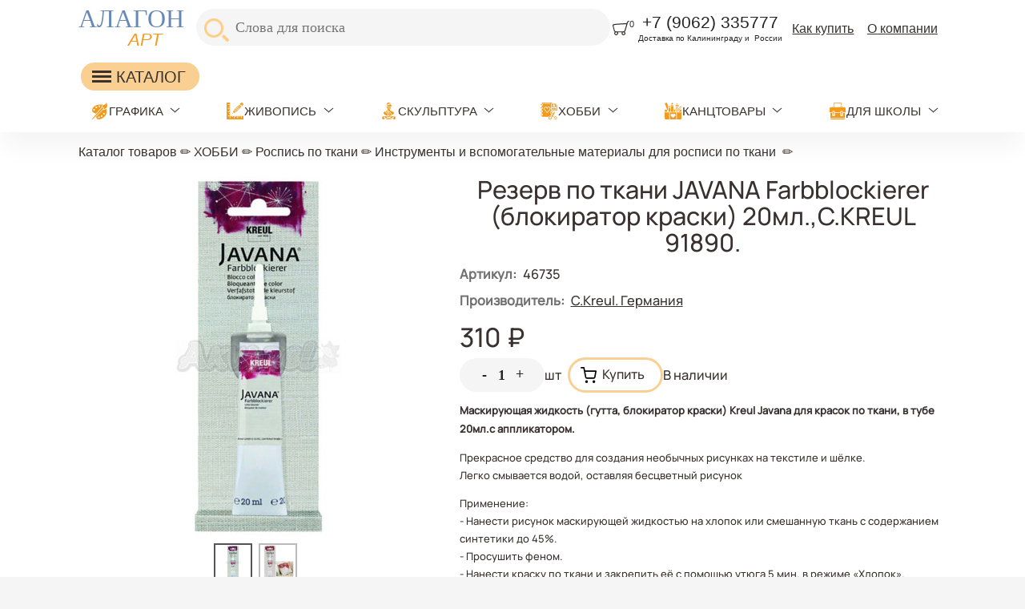

--- FILE ---
content_type: text/html; charset=utf-8
request_url: https://alagonart.ru/node/1773
body_size: 17885
content:
<!DOCTYPE html>
<html class="not-front device-computer lang-ru lang-default" xmlns="http://www.w3.org/1999/xhtml" xml:lang="ru" dir="ltr">
<head>
  <meta http-equiv="Content-Type" content="text/html; charset=utf-8" />
<meta name="Generator" content="Itinity (https://itinity.ariora.ru)" />
<link rel="canonical" href="/node/1773" />
<meta name="description" content="Маскирующая жидкость (гутта, блокиратор краски) Kreul Javana для красок по ткани, в тубе 20мл.с аппликатором. Прекрасное средство для" />
<meta property="og:title" content="Резерв по ткани JAVANA Farbblockierer (блокиратор краски) 20мл.,C.KREUL 91890." />
<meta property="og:description" content="Маскирующая жидкость (гутта, блокиратор краски) Kreul Javana для красок по ткани, в тубе 20мл.с аппликатором. Прекрасное средство для..." />
<meta property="og:image" content="https://alagonart.ru/sites/alagonart.ru/files/styles/360x270/public/field/image/b1c/21.jpg" />
<meta property="og:image:width" content="360" />
<meta property="og:image:height" content="270" />
<meta property="og:url" content="https://alagonart.ru/node/1773" />
<meta property="og:type" content="website" />
<meta http-equiv="Content-language" content="ru" />
<link rel="preload" as="font" type="font/ttf" href="/sites/alagonart.ru/files/themes_creator/themes/alagon1/fonts/Manrope-medium/manrope-medium.ttf?t94iqx" crossorigin="anonymous" />

  <title>Резерв по ткани JAVANA Farbblockierer (блокиратор краски) 20мл.,C.KREUL 91890. | alagonart.ru</title>
	<link rel="icon" type="image/png" sizes="192x192" href="/sites/alagonart.ru/files/themes_creator/themes/alagon1/media/favicon-rs-192.png"/>
	<meta name="viewport" content="width=device-width, initial-scale=1.0, user-scalable=no" />
  <link type="text/css" rel="stylesheet" href="https://alagonart.ru/sites/alagonart.ru/files/css/css_agDv4okzuw_aWMfDPX3xOAf7uEkmhHd5jJzh38esHpY.css" media="all" />
<link type="text/css" rel="stylesheet" href="https://alagonart.ru/sites/alagonart.ru/files/css/css_y3oxl5YMNEieb2op35JXrULoqQg7WOwUA42JnfQyjPs.css" media="all" />
<link type="text/css" rel="stylesheet" href="https://alagonart.ru/sites/alagonart.ru/files/css/css_EL8a09e0EWOG_VV44byGhVN5SjY6c8yWqp-_gdGkQ0Y.css" media="all" />
<style type="text/css" media="all">
<!--/*--><![CDATA[/*><!--*/
.yW13nUGb-cBZcwsjugaahVxVyB0{display:none !important;}

/*]]>*/-->
</style>
<link type="text/css" rel="stylesheet" href="https://alagonart.ru/sites/alagonart.ru/files/css/css_ltWcoPKB-52zwd6UYdun0OZTNfGQluXu2JtqSYB7Biw.css" media="all" />
<style type="text/css" media="all">
<!--/*--><![CDATA[/*><!--*/
.block .lang-en{display:none;}

/*]]>*/-->
</style>
<link type="text/css" rel="stylesheet" href="https://alagonart.ru/sites/alagonart.ru/files/css/css_NRtlOnSrc3sRtqyJDli0dT2lzcT00DV0mfsSe0GwFSw.css" media="all" />
<link type="text/css" rel="stylesheet" href="https://alagonart.ru/sites/alagonart.ru/files/css/alagon1.fonts-definitions.css?t94iqx" media="all" />
<link type="text/css" rel="stylesheet" href="https://alagonart.ru/sites/alagonart.ru/files/css/css_ojyr6BtM__HC3AKoOnR-7ZTYDZ1RvgFc97ePa1vdyyQ.css" media="all" />
<link type="text/css" rel="stylesheet" href="https://alagonart.ru/sites/alagonart.ru/files/css/css_47DEQpj8HBSa-_TImW-5JCeuQeRkm5NMpJWZG3hSuFU.css" media="print" />

  <script type="text/javascript">
<!--//--><![CDATA[//><!--
try { if ('documentElement' in document) { document.documentElement.classList.add('js'); } } catch (e) { }; // @see fixes.module:2154
//--><!]]>
</script>
<script type="text/javascript" src="https://alagonart.ru/sites/alagonart.ru/files/js/js_JE9pq6eEWLckDlN4xJceut6LfFPHXWJ4gPnaBUlptTw.js"></script>
<script type="text/javascript">
<!--//--><![CDATA[//><!--
jQuery.migrateMute=true;jQuery.migrateTrace=false;
//--><!]]>
</script>
<script type="text/javascript" src="https://alagonart.ru/sites/alagonart.ru/files/js/js_rfoXUWjpxeKiCfsfNsL3S1ya76Hsks2cQUtk6cmxGWU.js"></script>
<script type="text/javascript" src="https://alagonart.ru/sites/alagonart.ru/files/js/js_hR-Fv_G1jDXV3u2OOWd3edDk3fCkV2YH9ejsZYD9ggU.js"></script>
<script type="text/javascript" src="https://alagonart.ru/sites/alagonart.ru/files/js/js_PaqgADZEPlB1KSXewAYOCIB9OpVDDs5rHxkCAkd5paQ.js"></script>
<script type="text/javascript" src="https://alagonart.ru/sites/alagonart.ru/files/js/js_S6OadtrEUeZbtwsCOjM7F6Y5jDGN2jKxsqZTa5KbV7E.js"></script>
<script type="text/javascript" src="https://alagonart.ru/sites/alagonart.ru/files/js/js_orGPm8RpqWZN7wt6q3Gc1xiGoT3hAeaZEyVAp2-AmP0.js"></script>
<script type="text/javascript">
<!--//--><![CDATA[//><!--
jQuery.extend(Drupal.settings, {"basePath":"\/","pathPrefix":"","setHasJsCookie":1,"ajaxPageState":{"theme":"alagon1","theme_token":"P4yCAS1vD7_UYHcynlAbyip4LGptQlDiRoYO5qJplhM","js":{"0":1,"profiles\/itinity\/modules\/itk\/jquery_latest\/replace\/jquery\/2.1\/jquery.min.js":1,"1":1,"profiles\/itinity\/modules\/itk\/jquery_latest\/replace\/jquery-migrate\/1.2.1\/jquery-migrate.min.js":1,"misc\/jquery-extend-3.4.0.js":1,"misc\/jquery-html-prefilter-3.5.0-backport.js":1,"misc\/jquery.once.js":1,"profiles\/itinity\/modules\/itk\/jquery_latest\/replace\/ui\/1.10.2\/ui\/minified\/jquery.ui.core.min.js":1,"profiles\/itinity\/modules\/itk\/jquery_latest\/replace\/ui\/1.10.2\/ui\/minified\/jquery.ui.widget.min.js":1,"misc\/drupal.js":1,"profiles\/itinity\/modules\/itk\/fancybox_itk\/lib\/cloud-zoom\/cloud-zoom.1.0.2.js":1,"profiles\/itinity\/modules\/itk\/jquery_latest\/replace\/ui\/1.10.2\/ui\/minified\/jquery.ui.mouse.min.js":1,"profiles\/itinity\/modules\/itk\/addons\/lib\/mousewheel\/jquery.mousewheel.min.js":1,"profiles\/itinity\/modules\/itk\/fancybox_itk\/lib\/fancybox.2.1.7\/jquery.fancybox.js":1,"misc\/ajax.js":1,"profiles\/itinity\/modules\/itk\/fixes\/js\/fixes.ajax.js":1,"profiles\/itinity\/modules\/itk\/jquery_latest\/replace\/ui\/1.10.2\/external\/jquery.cookie.js":1,"misc\/progress.js":1,"profiles\/itinity\/modules\/itk\/features\/modules\/confirm_dialog\/confirm.popup.js":1,"public:\/\/languages\/ru_PpwJeEaHZrUtxKtixUlCXjNoojyDXs8T2oPrCTV__wQ.js":1,"profiles\/itinity\/modules\/itk\/fixes\/js\/fixes.js":1,"misc\/jquery.cookie.js":1,"misc\/form.js":1,"profiles\/itinity\/modules\/itk\/fancybox_itk\/js\/initFancybox.js":1,"profiles\/itinity\/modules\/itk\/itinity_announces\/itinity-announces.js":1,"profiles\/itinity\/modules\/itk\/features\/modules\/pictogram\/pictogram.js":1,"profiles\/itinity\/modules\/itk\/features\/modules\/popup_elements\/popup_elements.js":1,"profiles\/itinity\/modules\/itk\/utils\/js\/utils.js":1,"profiles\/itinity\/modules\/itk\/features\/js\/features.js":1,"profiles\/itinity\/modules\/itk\/features\/modules\/search_extend\/js\/search_extend.js":1,"profiles\/itinity\/modules\/itk\/shop\/js\/shop_cart.block.js":1,"profiles\/itinity\/modules\/itk\/teaser_multimedia\/js_behaviors\/teaser_multimedia_image_block_gallery.js":1,"profiles\/itinity\/modules\/itk\/addons\/js_behaviors\/addons.digit.js":1,"profiles\/itinity\/modules\/itk\/shop\/modules\/product\/js\/product.buy-button.form.js":1,"sites\/all\/modules\/extlink\/js\/extlink.js":1,"profiles\/itinity\/modules\/itk\/features\/modules\/block_effects\/js\/block_effects.popup.js":1,"profiles\/itinity\/modules\/itk\/features\/js\/features.form.js":1,"profiles\/itinity\/modules\/itk\/fixes\/js\/fixes.form.js":1,"profiles\/itinity\/modules\/itk\/seo\/seo.js":1,"sites\/alagonart.ru\/files\/themes_creator\/themes\/alagon1\/scripts\/burger.js":1,"sites\/alagonart.ru\/files\/themes_creator\/themes\/alagon1\/scripts\/burger-group-blocks.js":1,"sites\/alagonart.ru\/files\/themes_creator\/themes\/alagon1\/scripts\/menu-arrow.js":1},"css":{"modules\/system\/system.base.css":1,"modules\/system\/system.menus.css":1,"modules\/system\/system.messages.css":1,"modules\/system\/system.theme.css":1,"profiles\/itinity\/modules\/itk\/fancybox_itk\/lib\/cloud-zoom\/cloud-zoom.css":1,"profiles\/itinity\/modules\/itk\/fancybox_itk\/css\/cloud-zoom.itk.css":1,"misc\/ui\/jquery.ui.core.css":1,"misc\/ui\/jquery.ui.theme.css":1,"misc\/ui\/jqueryui.corecss":1,"profiles\/itinity\/modules\/itk\/fancybox_itk\/lib\/fancybox.2.1.7\/jquery.fancybox.css":1,"profiles\/itinity\/modules\/itk\/fancybox_itk\/css\/jquery.fancybox.itk.css":1,"modules\/comment\/comment.css":1,"modules\/field\/theme\/field.css":1,"modules\/node\/node.css":1,"modules\/search\/search.css":1,"modules\/user\/user.css":1,"sites\/all\/modules\/extlink\/css\/extlink.css":1,"sites\/all\/modules\/ckeditor\/css\/ckeditor.css":1,"profiles\/itinity\/modules\/itk\/fixes\/css\/fixes.css":1,"public:\/\/css\/shop.scss.875038139.css":1,"0":1,"profiles\/itinity\/modules\/itk\/features\/modules\/confirm_dialog\/confirm_dialog.css":1,"1":1,"profiles\/itinity\/modules\/itk\/fancybox_itk\/css\/fancybox_gallery.css":1,"profiles\/itinity\/modules\/itk\/features\/css\/features.css":1,"profiles\/itinity\/modules\/itk\/itinity_announces\/itinity-announces.css":1,"profiles\/itinity\/modules\/itk\/features\/modules\/pictogram\/pictogram.css":1,"profiles\/itinity\/modules\/itk\/features\/modules\/popup_elements\/popup_elements.css":1,"public:\/\/css\/social_profile.admin_menu.scss.1598027227.css":1,"profiles\/itinity\/modules\/itk\/social_profile\/css\/social_profile.css":1,"profiles\/itinity\/modules\/itk\/utils\/utils.scss":1,"public:\/\/css\/search-extend-popup.scss.794029641.css":1,"public:\/\/css\/search_extend.form.scss.267478158.css":1,"public:\/\/css\/teaser_multimedia_block.scss.564885472.css":1,"public:\/\/css\/addons.digit.scss.1347826438.css":1,"public:\/\/css\/product.scss.981590780.css":1,"profiles\/itinity\/modules\/itk\/supermenu\/js\/superfish\/css\/superfish.css":1,"profiles\/itinity\/modules\/itk\/supermenu\/js\/superfish\/style\/default.css":1,"public:\/\/css\/supermenu.scss.1970035078.css":1,"profiles\/itinity\/modules\/itk\/features\/modules\/block_effects\/css\/block_effects.popup.css":1,"public:\/\/css\/multifield.scss.1309259786.css":1,"public:\/\/css\/addons.scss.2466904396.css":1,"profiles\/itinity\/modules\/itk\/features\/css\/features.form.css":1,"public:\/\/css\/alagon1.fonts-definitions.css":1,"public:\/\/css\/reset.scss.109664822.css":1,"public:\/\/css\/variables.scss.1415867098.css":1,"public:\/\/css\/admin.scss.232521162.css":1,"public:\/\/css\/layout.scss.3941208465.css":1,"public:\/\/css\/regions.scss.3073856198.css":1,"public:\/\/css\/elements.scss.1302640973.css":1,"public:\/\/css\/catalogs.scss.1940600610.css":1,"public:\/\/css\/burger.scss.3419179580.css":1,"public:\/\/css\/blocks.scss.699223829.css":1,"public:\/\/css\/nav.scss.2823754398.css":1,"public:\/\/css\/custom.scss.3686630204.css":1,"public:\/\/css\/node_product.scss.3415271934.css":1,"public:\/\/css\/node_order.scss.1221479786.css":1,"public:\/\/css\/node_news.scss.87237018.css":1,"public:\/\/css\/blocks_adaptive.scss.1526378959.css":1,"public:\/\/css\/print.scss.2567877839.css":1}},"confirm_url_regex":"^(([\u0026?]q=)|(https\\:\\\/\\\/alagonart\\.ru)?\\\/)([^\u0026?#\\s]+)","popup_elements_url":"\/popup_elements?url=","imagecachePresets":{"56x42":"56x42","96x72":"96x72","128x96":"128x96","192x144":"192x144","240x180":"240x180","360x270":"360x270","480x360":"480x360","600x450":"600x450","720x540":"720x540","960x720":"960x720","1280x960":"1280x960","200_200":"200_200","230":230,"400_400":"400_400"},"mediaPath":"https:\/\/alagonart.ru\/sites\/alagonart.ru\/files","minimumWordSize":"3","urlIsAjaxTrusted":{"\/search\/node":true,"\/node\/1773":true},"extlink":{"extTarget":"_blank","extClass":0,"extLabel":"(link is external)","extImgClass":0,"extIconPlacement":"append","extSubdomains":1,"extExclude":"","extInclude":"","extCssExclude":"","extCssExplicit":"","extAlert":0,"extAlertText":"This link will take you to an external web site. We are not responsible for their content.","mailtoClass":"mailto","mailtoLabel":"(link sends e-mail)","extUseFontAwesome":false}});
//--><!]]>
</script>

</head>
<body class="html no-sidebars page-node node-type-product callback-node-page-view url-node-1773 level-1">
  <a href="#main-content" class="element-invisible element-focusable">Перейти к основному содержанию</a>
  <div class="page">
    <div class="region region-header-top page__header-top">
    <div id="block-block-11" class="block block-block no-title odd first  block-block-11" >
  
  <div class="content" >
    <a href="https://alagonart.ru/" class="logo__wrapper">
<div class="logo__part1">АЛАГОН</div>
<!-- <div class="logo__part2"><img class="logo__part2-img" alt="" src="/sites/alagonart.ru/files/files/logo.png?t=1590578949" /></div> -->
<div class="logo__part3">АРТ</div>
</a>

  </div>
</div><div id="block-search-form" class="block block-search no-title even   block-search-form" >
  
  <div class="content" >
    <form class="search-block-form search-block-form search-mod-inside" action="/search/node" method="post" id="search-block-form" accept-charset="UTF-8"><div><div class="container-inline">
      <h3 class="element-invisible">Форма поиска</h3>
    <input class="form-submit--op-submit default-submit element-invisible form-submit" type="submit" id="edit-submit-3" name="op" value="Найти" /><div class="form-item form-type-textfield form-item-search-block-form">
<label class="element-invisible" for="edit-search-block-form--2">Поиск</label>
 <input title="Введите ключевые слова для поиска." placeholder="Слова для поиска" size="45" style="height: 36px" type="text" id="edit-search-block-form--2" name="search_block_form" value="" maxlength="128" class="form-text" />
</div><div class="form-actions form-wrapper" id="edit-actions"><input class="form-submit--op-submit form-submit" style="height: 36px" type="submit" id="edit-submit--3" name="op" value="Найти" /></div><input type="hidden" name="form_build_id" value="form-iI_reU2GJowi8OY-nD1dH40VZgzhxukvftNrsI5wEJ8" />
<input type="hidden" name="form_id" value="search_block_form" />
</div>
</div></form>
  </div>
</div><div id="block-shop-cart" class="block block-shop no-title odd   block-shop-cart" >
  
  <div class="content" >
    <form class="shop-cart-wrapper cart-empty shop-carts-block-form" data-shop_cart_devmode="" data-buy_button_form_url="https://alagonart.ru/js/shop-cart-buy-button-ajax?get%5Bq%5D=node/1773" data-reload_block_url="https://alagonart.ru/js/shop-cart-ajax?get%5Bq%5D=node/1773" action="/node/1773" method="post" id="shop-carts-block-form" accept-charset="UTF-8"><div><a class="shop-cart-block-caption" href="/shop/cart"> <span class="shop-cart-icon"><svg xmlns="http://www.w3.org/2000/svg" xml:space="preserve" width="380px" height="330px" version="1.1" style="shape-rendering:geometricPrecision; text-rendering:geometricPrecision; image-rendering:optimizeQuality; fill-rule:evenodd; clip-rule:evenodd" viewBox="0 0 4439 3856" xmlns:xlink="http://www.w3.org/1999/xlink">
  <g>
    <path style="fill:currentColor;" d="M4364 215c-124,47 -195,45 -264,109 -41,38 -319,1040 -346,1138 -71,256 -150,512 -223,767 -35,123 -68,256 -111,383 -60,174 -138,245 -206,314 122,103 185,260 186,402 2,285 -230,518 -496,524 -241,6 -537,-156 -546,-527 -2,-104 37,-192 71,-265l-1025 0c37,69 67,123 71,259 8,315 -253,534 -510,535 -283,1 -530,-213 -535,-531 -2,-142 59,-257 146,-354 -269,-190 -261,-404 -359,-792l-200 -781c-54,-213 16,-457 260,-518 342,-86 3322,-261 3472,-269l113 -372c36,-94 92,-133 173,-159 110,-34 191,-62 243,-74 72,-17 128,7 148,60 24,66 18,119 -62,149zm-1224 3126c3,136 -105,246 -250,250 -154,4 -274,-111 -273,-262 1,-152 126,-261 262,-260 170,2 258,136 261,273zm-2449 -2c-3,-139 106,-272 269,-271 163,0 257,136 258,263 1,127 -104,262 -256,264 -152,2 -267,-117 -270,-256zm2948 -2437c-35,172 -103,352 -147,518l-298 1028c-50,177 -141,328 -318,354 -375,54 -1162,23 -1621,25 -93,0 -355,-15 -449,-36 -139,-30 -213,-116 -254,-272 -95,-358 -178,-701 -269,-1057 -59,-214 -18,-308 153,-335 804,-128 2352,-182 3204,-225z" />
  </g>
</svg></span><small class="shop-cart-qty"><sup>0</sup></small> </a><input class="js-hide form-submit--op-submit default-submit element-invisible form-submit" type="submit" id="edit-submit-4" name="op" value="Сохранить" /><input class="js-hide form-submit--op-submit default-submit form-submit" type="submit" id="edit-submit--4" name="op" value="Сохранить" /><div class="element-hidden"><div class="form-item form-type-textfield form-item-add">
 <input type="text" id="edit-add" name="add" value="" maxlength="128" class="form-text" />
</div></div><input type="hidden" name="form_build_id" value="form-2fvq1PNVgFVUE2UAb6vb79GxcDb90MlaseQTTQCtaSM" />
<input type="hidden" name="form_id" value="shop_carts_block_form" />
</div></form>
  </div>
</div><div id="block-block-1" class="block block-block no-title even   block-block-1" >
  
  <div class="content" >
    <p class="rtecenter"><span style="color:#242424"><span style="font-size:1.3rem">+7 (9062) 335777</span></span></p>

<p class="rtecenter"><span style="font-size:0.6rem"><span style="color:#242424">Доставка по Калининграду и  России</span></span></p>

  </div>
</div><div id="block-menu-menu-menyu-v-shapke" class="block block-menu no-title odd   block-menu-menu-menyu-v-shapke" >
  
  <div class="content" >
    <ul class="root-items-count-2 supermenu sf-simple use-mobile-menu menu-horizontal menu sf-level-1" id="supermenu-menu-menyu-v-shapke"><li class="first leaf even num-1 l-url-node-12442 l-url-node" id="menu-3015-menu-menyu-v-shapke"><a href="/node/12442" title=""><span class="sf-l-title">Как купить</span></a></li>
<li class="last leaf odd num-2 global-last l-url-node-12441 l-url-node" id="menu-3016-menu-menyu-v-shapke"><a href="/node/12441" title=""><span class="sf-l-title">О компании</span></a></li>
</ul>
  </div>
</div><div id="block-block-15" class="block block-block no-title even  last block-block-15" >
  
  <div class="content" >
    <div class="burger">
	<line></line>
</div>
<div class="content burger-content burger-group-blocks" data-resize-threshold="850" data-movable-blocks=".block-block-1, .block-menu-blocks-1, .block.block-search, .block-menu-menu-menyu-v-shapke">

</div>
  </div>
</div>  </div>

    <div class="region region-header-middle page__header-middle">
    <div id="block-block-14" class="block block-block no-title odd first  block-block-14" >
  
  <div class="content" >
    <a href="https://alagonart.ru/cat">

<div class="desktop-burger">
	<div class="burger-d">
		<line></line>
	</div>
	 <span>КАТАЛОГ</span>
</div>

 </a>


  </div>
</div><div id="block-menu-blocks-1" class="block block-menu-blocks no-title even  last block-menu-blocks-1 block-for-menu-obychnoe-menyu menu-force-expanded" >
  
  <div class="content" >
    <ul class="menu level-1"><li class="first expanded l-url-catalog--922 l-url-catalog"><a href="/cat/922">ГРАФИКА</a><span class="arrow"></span><ul class="menu level-2"><li class="first leaf l-url-catalog-2--923 l-url-catalog-2 l-url-catalog"><a href="/cat/922/923">Графит и графитовые карандаши</a></li>
<li class="leaf l-url-catalog-2--924 l-url-catalog-2 l-url-catalog"><a href="/cat/922/924">Ластики и растушевки</a></li>
<li class="expanded l-url-catalog-2--925 l-url-catalog-2 l-url-catalog"><a href="/cat/922/925">Маркеры и линеры</a><span class="arrow"></span><ul class="menu level-3"><li class="first leaf l-url-catalog-2-922--1022 l-url-catalog-2-922 l-url-catalog-2 l-url-catalog"><a href="/cat/922/925/1022">Линеры Sakura PIGMA BRUSH</a></li>
<li class="last leaf l-url-catalog-2-922--926 l-url-catalog-2-922 l-url-catalog-2 l-url-catalog"><a href="/cat/922/925/926">Ручки капилярные Sakura PIGMA BRUSH</a></li>
</ul></li>
<li class="leaf l-url-catalog-2--927 l-url-catalog-2 l-url-catalog"><a href="/cat/922/927">Механические карандаши и стержни</a></li>
<li class="leaf l-url-catalog-2--928 l-url-catalog-2 l-url-catalog"><a href="/cat/922/928">Пастель и пастельные карандаши</a></li>
<li class="leaf l-url-catalog-2--929 l-url-catalog-2 l-url-catalog"><a href="/cat/922/929">Сангина, сепия, соус</a></li>
<li class="leaf l-url-catalog-2--930 l-url-catalog-2 l-url-catalog"><a href="/cat/922/930">Уголь и угольные карандаши</a></li>
<li class="leaf l-url-catalog-2--931 l-url-catalog-2 l-url-catalog"><a href="/cat/922/931">Фиксативы</a></li>
<li class="leaf l-url-catalog-2--932 l-url-catalog-2 l-url-catalog"><a href="/cat/922/932">Художественные наборы для графики</a></li>
<li class="last leaf l-url-catalog-2--933 l-url-catalog-2 l-url-catalog"><a href="/cat/922/933">Цветные и акварельные карандаши</a></li>
</ul></li>
<li class="expanded l-url-catalog--854 l-url-catalog"><a href="/cat/854">ЖИВОПИСЬ</a><span class="arrow"></span><ul class="menu level-2"><li class="first expanded l-url-catalog-2--855 l-url-catalog-2 l-url-catalog"><a href="/cat/854/855">Бумага и картон</a><span class="arrow"></span><ul class="menu level-3"><li class="first leaf l-url-catalog-2-854--856 l-url-catalog-2-854 l-url-catalog-2 l-url-catalog"><a href="/cat/854/855/856">Бумага для акварели</a></li>
<li class="leaf l-url-catalog-2-854--857 l-url-catalog-2-854 l-url-catalog-2 l-url-catalog"><a href="/cat/854/855/857">Бумага для акрила и масла</a></li>
<li class="leaf l-url-catalog-2-854--858 l-url-catalog-2-854 l-url-catalog-2 l-url-catalog"><a href="/cat/854/855/858">Бумага для маркеров</a></li>
<li class="leaf l-url-catalog-2-854--859 l-url-catalog-2-854 l-url-catalog-2 l-url-catalog"><a href="/cat/854/855/859">Бумага для офорта, литографии и эстампа</a></li>
<li class="leaf l-url-catalog-2-854--860 l-url-catalog-2-854 l-url-catalog-2 l-url-catalog"><a href="/cat/854/855/860">Бумага для пастели</a></li>
<li class="leaf l-url-catalog-2-854--861 l-url-catalog-2-854 l-url-catalog-2 l-url-catalog"><a href="/cat/854/855/861">Бумага для рисунков и графики</a></li>
<li class="leaf l-url-catalog-2-854--862 l-url-catalog-2-854 l-url-catalog-2 l-url-catalog"><a href="/cat/854/855/862">Бумага чертежная и техническая</a></li>
<li class="last leaf l-url-catalog-2-854--863 l-url-catalog-2-854 l-url-catalog-2 l-url-catalog"><a href="/cat/854/855/863">Картон</a></li>
</ul></li>
<li class="leaf l-url-catalog-2--864 l-url-catalog-2 l-url-catalog"><a href="/cat/854/864">Гипсовые фигуры и манекены</a></li>
<li class="expanded l-url-catalog-2--865 l-url-catalog-2 l-url-catalog"><a href="/cat/854/865">Инструменты для живописи</a><span class="arrow"></span><ul class="menu level-3"><li class="first leaf l-url-catalog-2-854--866 l-url-catalog-2-854 l-url-catalog-2 l-url-catalog"><a href="/cat/854/865/866">Мастихины</a></li>
<li class="leaf l-url-catalog-2-854--1023 l-url-catalog-2-854 l-url-catalog-2 l-url-catalog"><a href="/cat/854/865/1023">Пеналы</a></li>
<li class="leaf l-url-catalog-2-854--945 l-url-catalog-2-854 l-url-catalog-2 l-url-catalog"><a href="/cat/854/865/945">Скотч малярный, клейкая лента</a></li>
<li class="leaf l-url-catalog-2-854--867 l-url-catalog-2-854 l-url-catalog-2 l-url-catalog"><a href="/cat/854/865/867">Палитры</a></li>
<li class="last leaf l-url-catalog-2-854--868 l-url-catalog-2-854 l-url-catalog-2 l-url-catalog"><a href="/cat/854/865/868">Пеналы для кистей</a></li>
</ul></li>
<li class="expanded l-url-catalog-2--869 l-url-catalog-2 l-url-catalog"><a href="/cat/854/869">Кисти</a><span class="arrow"></span><ul class="menu level-3"><li class="first leaf l-url-catalog-2-854--870 l-url-catalog-2-854 l-url-catalog-2 l-url-catalog"><a href="/cat/854/869/870">белка</a></li>
<li class="leaf l-url-catalog-2-854--902 l-url-catalog-2-854 l-url-catalog-2 l-url-catalog"><a href="/cat/854/869/902">пони, коза и другие кисти</a></li>
<li class="leaf l-url-catalog-2-854--871 l-url-catalog-2-854 l-url-catalog-2 l-url-catalog"><a href="/cat/854/869/871">валики, спонжи и др.</a></li>
<li class="leaf l-url-catalog-2-854--872 l-url-catalog-2-854 l-url-catalog-2 l-url-catalog"><a href="/cat/854/869/872">кисти с резервуаром для воды</a></li>
<li class="leaf l-url-catalog-2-854--873 l-url-catalog-2-854 l-url-catalog-2 l-url-catalog"><a href="/cat/854/869/873">колонок</a></li>
<li class="leaf l-url-catalog-2-854--874 l-url-catalog-2-854 l-url-catalog-2 l-url-catalog"><a href="/cat/854/869/874">синтетика</a></li>
<li class="last leaf l-url-catalog-2-854--875 l-url-catalog-2-854 l-url-catalog-2 l-url-catalog"><a href="/cat/854/869/875">щетина</a></li>
</ul></li>
<li class="expanded l-url-catalog-2--876 l-url-catalog-2 l-url-catalog"><a href="/cat/854/876">Краски и медиумы</a><span class="arrow"></span><ul class="menu level-3"><li class="first leaf l-url-catalog-2-854--877 l-url-catalog-2-854 l-url-catalog-2 l-url-catalog"><a href="/cat/854/876/877">Акварельные краски и наборы</a></li>
<li class="leaf l-url-catalog-2-854--878 l-url-catalog-2-854 l-url-catalog-2 l-url-catalog"><a href="/cat/854/876/878">Акриловые краски и наборы</a></li>
<li class="leaf l-url-catalog-2-854--879 l-url-catalog-2-854 l-url-catalog-2 l-url-catalog"><a href="/cat/854/876/879">Грунты, разбавители и связующие</a></li>
<li class="leaf l-url-catalog-2-854--880 l-url-catalog-2-854 l-url-catalog-2 l-url-catalog"><a href="/cat/854/876/880">Гуашь</a></li>
<li class="leaf l-url-catalog-2-854--881 l-url-catalog-2-854 l-url-catalog-2 l-url-catalog"><a href="/cat/854/876/881">Масляные краски и наборы</a></li>
<li class="last leaf l-url-catalog-2-854--882 l-url-catalog-2-854 l-url-catalog-2 l-url-catalog"><a href="/cat/854/876/882">Темпера</a></li>
</ul></li>
<li class="expanded l-url-catalog-2--883 l-url-catalog-2 l-url-catalog"><a href="/cat/854/883">Мольберты, этюдники, планшеты</a><span class="arrow"></span><ul class="menu level-3"><li class="first leaf l-url-catalog-2-854--942 l-url-catalog-2-854 l-url-catalog-2 l-url-catalog"><a href="/cat/854/883/942">Мольберты лиры</a></li>
<li class="leaf l-url-catalog-2-854--884 l-url-catalog-2-854 l-url-catalog-2 l-url-catalog"><a href="/cat/854/883/884">Мольберты настольные</a></li>
<li class="leaf l-url-catalog-2-854--943 l-url-catalog-2-854 l-url-catalog-2 l-url-catalog"><a href="/cat/854/883/943">Мольберты станковые</a></li>
<li class="leaf l-url-catalog-2-854--944 l-url-catalog-2-854 l-url-catalog-2 l-url-catalog"><a href="/cat/854/883/944">Мольберты треноги</a></li>
<li class="leaf l-url-catalog-2-854--885 l-url-catalog-2-854 l-url-catalog-2 l-url-catalog"><a href="/cat/854/883/885">Мольберты студийные</a></li>
<li class="leaf l-url-catalog-2-854--887 l-url-catalog-2-854 l-url-catalog-2 l-url-catalog"><a href="/cat/854/883/887">планшеты</a></li>
<li class="last leaf l-url-catalog-2-854--888 l-url-catalog-2-854 l-url-catalog-2 l-url-catalog"><a href="/cat/854/883/888">Этюдники</a></li>
</ul></li>
<li class="expanded l-url-catalog-2--889 l-url-catalog-2 l-url-catalog"><a href="/cat/854/889">Холсты и другие основы</a><span class="arrow"></span><ul class="menu level-3"><li class="first leaf l-url-catalog-2-854--890 l-url-catalog-2-854 l-url-catalog-2 l-url-catalog"><a href="/cat/854/889/890">Картон грунтованный</a></li>
<li class="leaf l-url-catalog-2-854--891 l-url-catalog-2-854 l-url-catalog-2 l-url-catalog"><a href="/cat/854/889/891">Холст в рулоне</a></li>
<li class="leaf l-url-catalog-2-854--892 l-url-catalog-2-854 l-url-catalog-2 l-url-catalog"><a href="/cat/854/889/892">Холст на картоне</a></li>
<li class="last leaf l-url-catalog-2-854--893 l-url-catalog-2-854 l-url-catalog-2 l-url-catalog"><a href="/cat/854/889/893">Холст на подрамнике</a></li>
</ul></li>
<li class="last expanded l-url-catalog-2--894 l-url-catalog-2 l-url-catalog"><a href="/cat/854/894">Хранение и переноска работ</a><span class="arrow"></span><ul class="menu level-3"><li class="first leaf l-url-catalog-2-854--895 l-url-catalog-2-854 l-url-catalog-2 l-url-catalog"><a href="/cat/854/894/895">папки для работ и сумки для планшетов</a></li>
<li class="last leaf l-url-catalog-2-854--896 l-url-catalog-2-854 l-url-catalog-2 l-url-catalog"><a href="/cat/854/894/896">тубусы</a></li>
</ul></li>
</ul></li>
<li class="expanded l-url-catalog--898 l-url-catalog"><a href="/cat/898">СКУЛЬПТУРА</a><span class="arrow"></span><ul class="menu level-2"><li class="first last leaf l-url-catalog-2--899 l-url-catalog-2 l-url-catalog"><a href="/cat/898/899">Инструменты для моделирования</a></li>
</ul></li>
<li class="expanded active-trail l-url-catalog--692 l-url-catalog"><a href="/cat/692" class="active-trail">ХОББИ</a><span class="arrow"></span><ul class="menu level-2"><li class="first leaf l-url-catalog-2--1024 l-url-catalog-2 l-url-catalog"><a href="/cat/692/1024">Картины по номерам</a></li>
<li class="leaf l-url-catalog-2--1027 l-url-catalog-2 l-url-catalog"><a href="/catalog/2/692/1027">Мебельная миниатюра</a></li>
<li class="leaf l-url-catalog-2--835 l-url-catalog-2 l-url-catalog"><a href="/cat/692/835">Режущие инструменты и коврики</a></li>
<li class="expanded l-url-catalog-2--721 l-url-catalog-2 l-url-catalog"><a href="/cat/692/721">Скрапбукинг</a><span class="arrow"></span><ul class="menu level-3"><li class="first leaf l-url-catalog-2-692--722 l-url-catalog-2-692 l-url-catalog-2 l-url-catalog"><a href="/cat/692/721/722">Альбомы</a></li>
<li class="leaf l-url-catalog-2-692--724 l-url-catalog-2-692 l-url-catalog-2 l-url-catalog"><a href="/cat/692/721/724">Брадсы</a></li>
<li class="leaf l-url-catalog-2-692--723 l-url-catalog-2-692 l-url-catalog-2 l-url-catalog"><a href="/cat/692/721/723">Аппликации</a></li>
<li class="leaf l-url-catalog-2-692--725 l-url-catalog-2-692 l-url-catalog-2 l-url-catalog"><a href="/cat/692/721/725">Бумага</a></li>
<li class="leaf l-url-catalog-2-692--726 l-url-catalog-2-692 l-url-catalog-2 l-url-catalog"><a href="/cat/692/721/726">Бусы и веревочки</a></li>
<li class="leaf l-url-catalog-2-692--736 l-url-catalog-2-692 l-url-catalog-2 l-url-catalog"><a href="/cat/692/721/736">Эмбоссинг (тиснение)</a></li>
<li class="leaf l-url-catalog-2-692--735 l-url-catalog-2-692 l-url-catalog-2 l-url-catalog"><a href="/cat/692/721/735">Штампинг</a></li>
<li class="leaf l-url-catalog-2-692--734 l-url-catalog-2-692 l-url-catalog-2 l-url-catalog"><a href="/cat/692/721/734">Цветы, листья, бантики</a></li>
<li class="leaf l-url-catalog-2-692--733 l-url-catalog-2-692 l-url-catalog-2 l-url-catalog"><a href="/cat/692/721/733">Стразы и жемчуг</a></li>
<li class="leaf l-url-catalog-2-692--732 l-url-catalog-2-692 l-url-catalog-2 l-url-catalog"><a href="/cat/692/721/732">Проволока синельная</a></li>
<li class="leaf l-url-catalog-2-692--731 l-url-catalog-2-692 l-url-catalog-2 l-url-catalog"><a href="/cat/692/721/731">Помпоны</a></li>
<li class="leaf l-url-catalog-2-692--730 l-url-catalog-2-692 l-url-catalog-2 l-url-catalog"><a href="/cat/692/721/730">Перья</a></li>
<li class="leaf l-url-catalog-2-692--729 l-url-catalog-2-692 l-url-catalog-2 l-url-catalog"><a href="/cat/692/721/729">Ножницы фигурные</a></li>
<li class="leaf l-url-catalog-2-692--728 l-url-catalog-2-692 l-url-catalog-2 l-url-catalog"><a href="/cat/692/721/728">Компостеры (фигурные дыроколы)</a></li>
<li class="last leaf l-url-catalog-2-692--727 l-url-catalog-2-692 l-url-catalog-2 l-url-catalog"><a href="/cat/692/721/727">Заготовки конвертов и открыток</a></li>
</ul></li>
<li class="expanded active-trail l-url-catalog-2--719 l-url-catalog-2 l-url-catalog"><a href="/cat/692/719" class="active-trail">Роспись по ткани</a><span class="arrow"></span><ul class="menu level-3"><li class="first last leaf active-trail l-url-catalog-2-692--720 l-url-catalog-2-692 l-url-catalog-2 l-url-catalog"><a href="/cat/692/719/720" class="active-trail">Инструменты и вспомогательные материалы для росписи по ткани</a></li>
</ul></li>
<li class="leaf l-url-catalog-2--718 l-url-catalog-2 l-url-catalog"><a href="/cat/692/718">Роспись по стеклу и керамике</a></li>
<li class="leaf l-url-catalog-2--716 l-url-catalog-2 l-url-catalog"><a href="/cat/692/716">Лепка и моделирование</a></li>
<li class="leaf l-url-catalog-2--715 l-url-catalog-2 l-url-catalog"><a href="/cat/692/715">Квиллинг</a></li>
<li class="leaf l-url-catalog-2--714 l-url-catalog-2 l-url-catalog"><a href="/cat/692/714">Каллиграфия</a></li>
<li class="leaf l-url-catalog-2--713 l-url-catalog-2 l-url-catalog"><a href="/cat/692/713">Золочение</a></li>
<li class="expanded l-url-catalog-2--705 l-url-catalog-2 l-url-catalog"><a href="/cat/692/705">Заготовки для декорирования и росписи</a><span class="arrow"></span><ul class="menu level-3"><li class="first leaf l-url-catalog-2-692--711 l-url-catalog-2-692 l-url-catalog-2 l-url-catalog"><a href="/cat/692/705/711">Фигурки из пенопласта</a></li>
<li class="leaf l-url-catalog-2-692--712 l-url-catalog-2-692 l-url-catalog-2 l-url-catalog"><a href="/cat/692/705/712">Фурнитура для шкатулок и коробок</a></li>
<li class="leaf l-url-catalog-2-692--710 l-url-catalog-2-692 l-url-catalog-2 l-url-catalog"><a href="/cat/692/705/710">Фигурки из папье-маше</a></li>
<li class="leaf l-url-catalog-2-692--709 l-url-catalog-2-692 l-url-catalog-2 l-url-catalog"><a href="/cat/692/705/709">Маски</a></li>
<li class="leaf l-url-catalog-2-692--708 l-url-catalog-2-692 l-url-catalog-2 l-url-catalog"><a href="/cat/692/705/708">Заготовки из фанеры компании &quot;Полноцвет&quot;</a></li>
<li class="leaf l-url-catalog-2-692--707 l-url-catalog-2-692 l-url-catalog-2 l-url-catalog"><a href="/cat/692/705/707">Заготовки из пластика</a></li>
<li class="last leaf l-url-catalog-2-692--706 l-url-catalog-2-692 l-url-catalog-2 l-url-catalog"><a href="/cat/692/705/706">Заготовки и фурнитура для часов</a></li>
</ul></li>
<li class="expanded l-url-catalog-2--698 l-url-catalog-2 l-url-catalog"><a href="/cat/692/698">Декупаж, кракелюр</a><span class="arrow"></span><ul class="menu level-3"><li class="first leaf l-url-catalog-2-692--704 l-url-catalog-2-692 l-url-catalog-2 l-url-catalog"><a href="/cat/692/698/704">Фетр</a></li>
<li class="leaf l-url-catalog-2-692--703 l-url-catalog-2-692 l-url-catalog-2 l-url-catalog"><a href="/cat/692/698/703">Трафареты и штампы</a></li>
<li class="leaf l-url-catalog-2-692--702 l-url-catalog-2-692 l-url-catalog-2 l-url-catalog"><a href="/cat/692/698/702">Салфетки для декупажа</a></li>
<li class="leaf l-url-catalog-2-692--701 l-url-catalog-2-692 l-url-catalog-2 l-url-catalog"><a href="/cat/692/698/701">Кракелюрные лаки, патина</a></li>
<li class="leaf l-url-catalog-2-692--700 l-url-catalog-2-692 l-url-catalog-2 l-url-catalog"><a href="/cat/692/698/700">Клеи, лаки, медиумы для декупажа</a></li>
<li class="last leaf l-url-catalog-2-692--699 l-url-catalog-2-692 l-url-catalog-2 l-url-catalog"><a href="/cat/692/698/699">Бумага для декупажа</a></li>
</ul></li>
<li class="expanded l-url-catalog-2--694 l-url-catalog-2 l-url-catalog"><a href="/cat/692/694">Декоративные элементы</a><span class="arrow"></span><ul class="menu level-3"><li class="first leaf l-url-catalog-2-692--696 l-url-catalog-2-692 l-url-catalog-2 l-url-catalog"><a href="/cat/692/694/696">Ленты и бордюры</a></li>
<li class="leaf l-url-catalog-2-692--697 l-url-catalog-2-692 l-url-catalog-2 l-url-catalog"><a href="/cat/692/694/697">Пайетки, бисер</a></li>
<li class="last leaf l-url-catalog-2-692--695 l-url-catalog-2-692 l-url-catalog-2 l-url-catalog"><a href="/cat/692/694/695">Глазки</a></li>
</ul></li>
<li class="last leaf l-url-catalog-2--693 l-url-catalog-2 l-url-catalog"><a href="/cat/692/693">Грим для лица и тела</a></li>
</ul></li>
<li class="expanded l-url-catalog--761 l-url-catalog"><a href="/cat/761">КАНЦТОВАРЫ</a><span class="arrow"></span><ul class="menu level-2"><li class="first expanded l-url-catalog-2--798 l-url-catalog-2 l-url-catalog"><a href="/cat/761/798">Хранение документов</a><span class="arrow"></span><ul class="menu level-3"><li class="first leaf l-url-catalog-2-761--800 l-url-catalog-2-761 l-url-catalog-2 l-url-catalog"><a href="/cat/761/798/800">лотки</a></li>
<li class="leaf l-url-catalog-2-761--806 l-url-catalog-2-761 l-url-catalog-2 l-url-catalog"><a href="/cat/761/798/806">папки-уголки</a></li>
<li class="leaf l-url-catalog-2-761--805 l-url-catalog-2-761 l-url-catalog-2 l-url-catalog"><a href="/cat/761/798/805">папки-конверты</a></li>
<li class="leaf l-url-catalog-2-761--804 l-url-catalog-2-761 l-url-catalog-2 l-url-catalog"><a href="/cat/761/798/804">папки с вкладышами</a></li>
<li class="leaf l-url-catalog-2-761--803 l-url-catalog-2-761 l-url-catalog-2 l-url-catalog"><a href="/cat/761/798/803">папки на резинке</a></li>
<li class="leaf l-url-catalog-2-761--802 l-url-catalog-2-761 l-url-catalog-2 l-url-catalog"><a href="/cat/761/798/802">папки на кольцах</a></li>
<li class="leaf l-url-catalog-2-761--801 l-url-catalog-2-761 l-url-catalog-2 l-url-catalog"><a href="/cat/761/798/801">папка-скоросшиватели</a></li>
<li class="leaf l-url-catalog-2-761--799 l-url-catalog-2-761 l-url-catalog-2 l-url-catalog"><a href="/cat/761/798/799">архивные боксы</a></li>
<li class="last leaf l-url-catalog-2-761--807 l-url-catalog-2-761 l-url-catalog-2 l-url-catalog"><a href="/cat/761/798/807">файлы</a></li>
</ul></li>
<li class="leaf l-url-catalog-2--1021 l-url-catalog-2 l-url-catalog"><a href="/cat/761/1021">яПодарочные пакеты и коробки</a></li>
<li class="leaf l-url-catalog-2--814 l-url-catalog-2 l-url-catalog"><a href="/cat/761/814">Элементы питания</a></li>
<li class="expanded l-url-catalog-2--812 l-url-catalog-2 l-url-catalog"><a href="/cat/761/812">Штемпельная продукция</a><span class="arrow"></span><ul class="menu level-3"><li class="first last leaf l-url-catalog-2-761--813 l-url-catalog-2-761 l-url-catalog-2 l-url-catalog"><a href="/cat/761/812/813">подушки и краска для печатей</a></li>
</ul></li>
<li class="expanded l-url-catalog-2--808 l-url-catalog-2 l-url-catalog"><a href="/cat/761/808">Чертежные принадлежности</a><span class="arrow"></span><ul class="menu level-3"><li class="first leaf l-url-catalog-2-761--809 l-url-catalog-2-761 l-url-catalog-2 l-url-catalog"><a href="/cat/761/808/809">линейки</a></li>
<li class="leaf l-url-catalog-2-761--825 l-url-catalog-2-761 l-url-catalog-2 l-url-catalog"><a href="/cat/761/808/825">циркули</a></li>
<li class="leaf l-url-catalog-2-761--810 l-url-catalog-2-761 l-url-catalog-2 l-url-catalog"><a href="/cat/761/808/810">рапидографы, изографы</a></li>
<li class="last leaf l-url-catalog-2-761--811 l-url-catalog-2-761 l-url-catalog-2 l-url-catalog"><a href="/cat/761/808/811">чернила, тушь</a></li>
</ul></li>
<li class="expanded l-url-catalog-2--788 l-url-catalog-2 l-url-catalog"><a href="/cat/761/788">Письменные принадлежности</a><span class="arrow"></span><ul class="menu level-3"><li class="first leaf l-url-catalog-2-761--797 l-url-catalog-2-761 l-url-catalog-2 l-url-catalog"><a href="/cat/761/788/797">Фломастеры</a></li>
<li class="leaf l-url-catalog-2-761--796 l-url-catalog-2-761 l-url-catalog-2 l-url-catalog"><a href="/cat/761/788/796">Точилки</a></li>
<li class="leaf l-url-catalog-2-761--795 l-url-catalog-2-761 l-url-catalog-2 l-url-catalog"><a href="/cat/761/788/795">Ручки шариковые</a></li>
<li class="leaf l-url-catalog-2-761--794 l-url-catalog-2-761 l-url-catalog-2 l-url-catalog"><a href="/cat/761/788/794">Ручки перьевые</a></li>
<li class="leaf l-url-catalog-2-761--793 l-url-catalog-2-761 l-url-catalog-2 l-url-catalog"><a href="/cat/761/788/793">Ручки капиллярные</a></li>
<li class="leaf l-url-catalog-2-761--792 l-url-catalog-2-761 l-url-catalog-2 l-url-catalog"><a href="/cat/761/788/792">Ручки гелевые</a></li>
<li class="leaf l-url-catalog-2-761--790 l-url-catalog-2-761 l-url-catalog-2 l-url-catalog"><a href="/cat/761/788/790">Ластики</a></li>
<li class="leaf l-url-catalog-2-761--791 l-url-catalog-2-761 l-url-catalog-2 l-url-catalog"><a href="/cat/761/788/791">Маркеры, текстовыделители</a></li>
<li class="last leaf l-url-catalog-2-761--789 l-url-catalog-2-761 l-url-catalog-2 l-url-catalog"><a href="/cat/761/788/789">Карандаши</a></li>
</ul></li>
<li class="expanded l-url-catalog-2--762 l-url-catalog-2 l-url-catalog"><a href="/cat/761/762">Бумажный офис</a><span class="arrow"></span><ul class="menu level-3"><li class="first leaf l-url-catalog-2-761--767 l-url-catalog-2-761 l-url-catalog-2 l-url-catalog"><a href="/cat/761/762/767">Конверты</a></li>
<li class="leaf l-url-catalog-2-761--766 l-url-catalog-2-761 l-url-catalog-2 l-url-catalog"><a href="/cat/761/762/766">Бумага для офиса</a></li>
<li class="leaf l-url-catalog-2-761--765 l-url-catalog-2-761 l-url-catalog-2 l-url-catalog"><a href="/cat/761/762/765">Блокноты, записные книжки, телефонные книжки</a></li>
<li class="leaf l-url-catalog-2-761--764 l-url-catalog-2-761 l-url-catalog-2 l-url-catalog"><a href="/cat/761/762/764">Блоки для заметок</a></li>
<li class="leaf l-url-catalog-2-761--763 l-url-catalog-2-761 l-url-catalog-2 l-url-catalog"><a href="/cat/761/762/763">Бланки</a></li>
<li class="leaf l-url-catalog-2-761--769 l-url-catalog-2-761 l-url-catalog-2 l-url-catalog"><a href="/cat/761/762/769">Тетради</a></li>
<li class="leaf l-url-catalog-2-761--768 l-url-catalog-2-761 l-url-catalog-2 l-url-catalog"><a href="/cat/761/762/768">Самоклеющаяся бумага и этикетки</a></li>
<li class="last leaf l-url-catalog-2-761--770 l-url-catalog-2-761 l-url-catalog-2 l-url-catalog"><a href="/cat/761/762/770">Цветная бумага</a></li>
</ul></li>
<li class="expanded l-url-catalog-2--771 l-url-catalog-2 l-url-catalog"><a href="/cat/761/771">Все для презентации</a><span class="arrow"></span><ul class="menu level-3"><li class="first leaf l-url-catalog-2-761--772 l-url-catalog-2-761 l-url-catalog-2 l-url-catalog"><a href="/cat/761/771/772">Аксессуары для демонстрационных досок и флипчартов</a></li>
<li class="leaf l-url-catalog-2-761--773 l-url-catalog-2-761 l-url-catalog-2 l-url-catalog"><a href="/cat/761/771/773">Бейджи</a></li>
<li class="leaf l-url-catalog-2-761--774 l-url-catalog-2-761 l-url-catalog-2 l-url-catalog"><a href="/cat/761/771/774">Доски магнитно-маркерные, флипчарты</a></li>
<li class="leaf l-url-catalog-2-761--775 l-url-catalog-2-761 l-url-catalog-2 l-url-catalog"><a href="/cat/761/771/775">Доски стеклянные, Memoboards</a></li>
<li class="last leaf l-url-catalog-2-761--776 l-url-catalog-2-761 l-url-catalog-2 l-url-catalog"><a href="/cat/761/771/776">Пробковые доски</a></li>
</ul></li>
<li class="leaf l-url-catalog-2--777 l-url-catalog-2 l-url-catalog"><a href="/cat/761/777">Калькуляторы</a></li>
<li class="last expanded l-url-catalog-2--778 l-url-catalog-2 l-url-catalog"><a href="/cat/761/778">Офисные принадлежности</a><span class="arrow"></span><ul class="menu level-3"><li class="first leaf l-url-catalog-2-761--821 l-url-catalog-2-761 l-url-catalog-2 l-url-catalog"><a href="/cat/761/778/821">банковские резинки</a></li>
<li class="leaf l-url-catalog-2-761--903 l-url-catalog-2-761 l-url-catalog-2 l-url-catalog"><a href="/cat/761/778/903">ножницы, ножи, шило</a></li>
<li class="leaf l-url-catalog-2-761--779 l-url-catalog-2-761 l-url-catalog-2 l-url-catalog"><a href="/cat/761/778/779">дыроколы</a></li>
<li class="leaf l-url-catalog-2-761--822 l-url-catalog-2-761 l-url-catalog-2 l-url-catalog"><a href="/cat/761/778/822">канцелярские ножи</a></li>
<li class="leaf l-url-catalog-2-761--787 l-url-catalog-2-761 l-url-catalog-2 l-url-catalog"><a href="/cat/761/778/787">степлеры, скобы</a></li>
<li class="leaf l-url-catalog-2-761--786 l-url-catalog-2-761 l-url-catalog-2 l-url-catalog"><a href="/cat/761/778/786">скрепки</a></li>
<li class="leaf l-url-catalog-2-761--785 l-url-catalog-2-761 l-url-catalog-2 l-url-catalog"><a href="/cat/761/778/785">скотч</a></li>
<li class="leaf l-url-catalog-2-761--784 l-url-catalog-2-761 l-url-catalog-2 l-url-catalog"><a href="/cat/761/778/784">ножницы, шило</a></li>
<li class="leaf l-url-catalog-2-761--783 l-url-catalog-2-761 l-url-catalog-2 l-url-catalog"><a href="/cat/761/778/783">корректоры</a></li>
<li class="leaf l-url-catalog-2-761--782 l-url-catalog-2-761 l-url-catalog-2 l-url-catalog"><a href="/cat/761/778/782">кнопки, гвоздики, флажки</a></li>
<li class="leaf l-url-catalog-2-761--781 l-url-catalog-2-761 l-url-catalog-2 l-url-catalog"><a href="/cat/761/778/781">клей</a></li>
<li class="last leaf l-url-catalog-2-761--780 l-url-catalog-2-761 l-url-catalog-2 l-url-catalog"><a href="/cat/761/778/780">зажимы</a></li>
</ul></li>
</ul></li>
<li class="last expanded l-url-catalog--751 l-url-catalog"><a href="/cat/751">ДЛЯ ШКОЛЫ</a><span class="arrow"></span><ul class="menu level-2"><li class="first expanded l-url-catalog-2--752 l-url-catalog-2 l-url-catalog"><a href="/cat/751/752">Для творчества</a><span class="arrow"></span><ul class="menu level-3"><li class="first leaf l-url-catalog-2-751--757 l-url-catalog-2-751 l-url-catalog-2 l-url-catalog"><a href="/cat/751/752/757">цвентная бумага и картон</a></li>
<li class="leaf l-url-catalog-2-751--756 l-url-catalog-2-751 l-url-catalog-2 l-url-catalog"><a href="/cat/751/752/756">Рисование по номерам</a></li>
<li class="leaf l-url-catalog-2-751--755 l-url-catalog-2-751 l-url-catalog-2 l-url-catalog"><a href="/cat/751/752/755">карандаши, фломастеры</a></li>
<li class="leaf l-url-catalog-2-751--754 l-url-catalog-2-751 l-url-catalog-2 l-url-catalog"><a href="/cat/751/752/754">альбомы</a></li>
<li class="last leaf l-url-catalog-2-751--753 l-url-catalog-2-751 l-url-catalog-2 l-url-catalog"><a href="/cat/751/752/753">акварельные краски</a></li>
</ul></li>
<li class="leaf l-url-catalog-2--760 l-url-catalog-2 l-url-catalog"><a href="/cat/751/760">Ранцы</a></li>
<li class="leaf l-url-catalog-2--759 l-url-catalog-2 l-url-catalog"><a href="/cat/751/759">Разное</a></li>
<li class="last leaf l-url-catalog-2--758 l-url-catalog-2 l-url-catalog"><a href="/cat/751/758">Обложки</a></li>
</ul></li>
</ul>
  </div>
</div>  </div>

    <div class="region region-header-bottom page__header-bottom">
    <div id="block-features-breadcrumb" class="block block-features no-title odd first last block-features-breadcrumb" >
  
  <div class="content" >
    <h3 class="element-invisible">Вы здесь</h3><div class="breadcrumb" xmlns:v="http://rdf.data-vocabulary.org/#"><span typeof="v:Breadcrumb"><a rel="v:url" property="v:title" href="/cat">Каталог товаров</a></span> ✏ <span typeof="v:Breadcrumb"><a rel="v:url" property="v:title" href="/cat/692">ХОББИ</a></span> ✏ <span typeof="v:Breadcrumb"><a rel="v:url" property="v:title" href="/cat/692/719">Роспись по ткани</a></span> ✏ <span typeof="v:Breadcrumb"><a rel="v:url" property="v:title" href="/cat/692/719/720">Инструменты и вспомогательные материалы для росписи по ткани</a></span></div>
  </div>
</div>  </div>

  <main>	
    
		
      <div class="region region-content page__content">
    <div id="block-system-main" class="block block-system no-title odd first last block-system-main" >
  
  <div class="content" >
    <div id="node-1773" class="node node-product view-mode-full tpl-sandbox-node-product-full clearfix">

  
  <!--noindex--><div class="element-hidden">    </div><!--/noindex-->
  
  <div class="content">
    <ga-1>
		<div data-duration="" class="image-block-gallery thumbs-bottom" style="width:100%; max-width:100%"><div class="image-block-preview" style=" max-width:450px; width:100%; height:450px"><a rel="node-1773-product_multimedia" class="gallery-link" href="https://alagonart.ru/sites/alagonart.ru/files/field/image/572/maskiruyushchaya_zhidkost_javana_dlya_krasok_po_tkani_20_ml_kr_91890_kreul1.jpg"><img class="landscape-img" style="width:100%; max-width:450px; max-height:450px;" src="https://alagonart.ru/sites/alagonart.ru/files/styles/600x450/public/field/image/572/maskiruyushchaya_zhidkost_javana_dlya_krasok_po_tkani_20_ml_kr_91890_kreul1.jpg" alt="Резерв по ткани JAVANA Farbblockierer (блокиратор краски) 20мл.,C.KREUL 91890." title="Резерв по ткани JAVANA Farbblockierer (блокиратор краски) 20мл.,C.KREUL 91890." /></a></div><div class="image-block-thumbs thumbs-bottom"  style=""><a  class="fancybox thumb-link image-block-current" rel="node-1773-product_multimedia" href="https://alagonart.ru/sites/alagonart.ru/files/field/image/572/maskiruyushchaya_zhidkost_javana_dlya_krasok_po_tkani_20_ml_kr_91890_kreul1.jpg" title="Резерв по ткани JAVANA Farbblockierer (блокиратор краски) 20мл.,C.KREUL 91890."><img class="landscape-img" data-attr="{&quot;class&quot;:[&quot;landscape-img&quot;],&quot;style&quot;:&quot;width:100%; max-width:450px; max-height:450px;&quot;,&quot;src&quot;:&quot;https:\/\/alagonart.ru\/sites\/alagonart.ru\/files\/styles\/600x450\/public\/field\/image\/572\/maskiruyushchaya_zhidkost_javana_dlya_krasok_po_tkani_20_ml_kr_91890_kreul1.jpg&quot;}" src="https://alagonart.ru/sites/alagonart.ru/files/styles/56x42/public/field/image/572/maskiruyushchaya_zhidkost_javana_dlya_krasok_po_tkani_20_ml_kr_91890_kreul1.jpg" alt="Резерв по ткани JAVANA Farbblockierer (блокиратор краски) 20мл.,C.KREUL 91890." title="Резерв по ткани JAVANA Farbblockierer (блокиратор краски) 20мл.,C.KREUL 91890." /></a><a  class="fancybox thumb-link" rel="node-1773-product_multimedia" href="https://alagonart.ru/sites/alagonart.ru/files/field/image/b1c/21.jpg" title="Резерв по ткани JAVANA Farbblockierer (блокиратор краски) 20мл.,C.KREUL 91890."><img class="landscape-img" data-attr="{&quot;class&quot;:[&quot;landscape-img&quot;],&quot;style&quot;:&quot;width:100%; max-width:450px; max-height:450px;&quot;,&quot;src&quot;:&quot;https:\/\/alagonart.ru\/sites\/alagonart.ru\/files\/styles\/600x450\/public\/field\/image\/b1c\/21.jpg&quot;}" src="https://alagonart.ru/sites/alagonart.ru/files/styles/56x42/public/field/image/b1c/21.jpg" alt="Резерв по ткани JAVANA Farbblockierer (блокиратор краски) 20мл.,C.KREUL 91890." title="Резерв по ткани JAVANA Farbblockierer (блокиратор краски) 20мл.,C.KREUL 91890." /></a></div></div>
</ga-1>
<ga-2>
	<div class="extra-field-title"><h1 class="node-title">Резерв по ткани JAVANA Farbblockierer (блокиратор краски) 20мл.,C.KREUL 91890.</h1>
</div>
	<div class="form-item form-type-item field-name-product-article ---WARN-field-name-product-article-IS-DEPRECATED-CLASS--- extra-field-product-article container-inline form-item-label-above">
<label>Артикул<span class="label-colon">:</span></label>
 46735
</div>
	<div class="field field-name-vocabulary-3 field-type-taxonomy-term-reference field-label-inline clearfix"><div class="field-label">Производитель:&nbsp;</div><div class="field-items"><div class="field-item even" data-term="95"><a href="/cat_brends/95">C.Kreul. Германия</a></div></div></div>
	<div class="form-item form-type-item product-price field-name-product-price-base field-name-product-price-currency THIS-THREE-CLASSES-IS-DEPRECATRED extra-field-price" data-entity-type="node">
<label class="element-invisible">Цена</label>
 <h2 class="shop-price"><span class="shop-item-price" data-currency="RUB" data-price="310" data-decimals="2" data-decimal-separator="." data-thousands-separator=" " style="white-space:nowrap;">310</span><span class="shop-item-currency"><span class="spacer">&nbsp;</span>₽</span></h2>
</div>
	<div class="pokupka">
	<div class="cust-button">
		<form class="buy-button-form product-buy-button-form extra-field-buy-button" data-product-entity-type="node" data-product-entity-id="1773" data-product-bundle="product" data-product-view-mode="full" data-product-is-secondary="" action="/node/1773" method="post" id="product-buy-button-form" accept-charset="UTF-8"><div><input class="form-submit--op-submit default-submit element-invisible form-submit" type="submit" id="edit-submit--2" name="op" value="Купить" /><input type="hidden" name="shop_cart_current_key" value="4rm2YZD9tzB2jAD0yWVXOBvalaSsC2nfqdBZqjJUZcU" />
<input type="hidden" name="entity_type" value="node" />
<input type="hidden" name="entity_id" value="1773" />
<input type="hidden" name="shop_id" value="0" />
<input type="hidden" name="bundle" value="product" />
<input type="hidden" name="view_mode" value="full" />
<div class="form-item form-type-digit form-item-qty">
<label class="element-invisible" for="edit-qty">Кол-во</label>
 <span class="digit-element-buttons-wrapper vertical-view"><input type="text" value="-" unselectable="on" class="form-text digit-button digit-minus" title="Вычесть" readonly="readonly" /><input data-min="1" data-max="2" data-step="1" data-validate-step="1" data-float="0" class="use-buttons use-js form-digit form-text" autocomplete="off" type="text" id="edit-qty" name="qty" value="1" size="2" maxlength="128" /><input type="text" value="+" unselectable="on" class="form-text digit-button digit-plus" title="Прибавить" readonly="readonly" /></span><span class="field-suffix"><span class="units">шт</span></span>
</div><input class="form-submit--op-submit default-submit form-submit" type="submit" id="edit-submit" name="op" value="Купить" /><input type="hidden" name="is_secondary" value="" />
<input type="hidden" name="form_build_id" value="form-upfM-S2c2m8V6zsZZDLtjgG9Om826RirK7pA_Xfd2xo" />
<input type="hidden" name="form_id" value="product_buy_button_form" />
</div></form>
	</div>
	<div class="form-item form-type-item shop-item qty in-stock extra-field-qty container-inline">
<label class="element-invisible">Количество<span class="label-colon">:</span></label>
 <span class="in-stock">В наличии</span>

</div>
	</div>
	<div class="field field-name-body field-type-text-with-summary field-label-hidden"><div class="field-items"><div class="field-item even"><p><font size="2"><b>Маскирующая жидкость (гутта, блокиратор краски) Kreul Javana для красок по ткани, в тубе 20мл.с аппликатором.</b></font> </p>
<div><font size="2"> </p>
<p>   </font></div>
<div><font size="2">Прекрасное средство для создания необычных рисунках на текстиле и шёлке. </font></div>
<div><span style="font-size:small">Легко смывается водой, оставляя бесцветный рисунок</span></div>
<div><font size="2"> </p>
<p>   </font></div>
<div><font size="2">Применение: </font></div>
<div><font size="2">- Нанести рисунок маскирующей жидкостью на хлопок или смешанную ткань с содержанием синтетики до 45%.</font></div>
<div><span style="font-size:small">- Просушить феном. </span></div>
<div><span style="font-size:small">- Нанести краску по ткани и закрепить её с помощью утюга 5 мин. в режиме «Хлопок». </span></div>
<div><font size="2">- Прос</font><span style="font-size:small">тирать в теплой воде до 60°C.</span></div>
</div></div></div>
	<div class="form-item form-type-item delivery-conditions extra-field-delivery-conditions form-item-label-above">
<label>Условия доставки</label>
 <row class="odd delivery-method-item-self first"><cell class="first"><span class="delivery-name">Из магазина</span></cell>
<cell><span class="delivery-price">бесплатно</span></cell>
<cell class="last"><span class="delivery-time">19 Янв</span></cell></row>
<row class="even delivery-method-item-courier"><cell class="first"><span class="delivery-name">по Калининграду</span></cell>
<cell><span class="delivery-price"><span class="shop-price"><span class="shop-item-price" data-currency="RUB" data-price="100" data-decimals="2" data-decimal-separator="." data-thousands-separator=" " style="white-space:nowrap;">100</span><span class="shop-item-currency"><span class="spacer">&nbsp;</span>руб.</span></span></span></cell>
<cell class="last"><span class="delivery-time">завтра</span></cell></row>
<row class="odd delivery-method-item-courier"><cell class="first"><span class="delivery-name">По области (стоимость уточнит менеджер)</span></cell>
<cell><span class="delivery-price">бесплатно</span></cell>
<cell class="last"><span class="delivery-time">19 Янв</span></cell></row>
<row class="even delivery-method-item-courier last"><cell class="first"><span class="delivery-name">По России</span></cell>
<cell><span class="delivery-price">бесплатно</span></cell>
<cell class="last"><span class="delivery-time">19 Янв</span></cell></row>

</div>
</ga-2>


  </div>

  
  
</div>

  </div>
</div>  </div>

    </main>
    <div class="region region-footer-top page__footer-top">
    <div id="block-block-13" class="block block-block no-title odd first last block-block-13" >
  
  <div class="content" >
    <img alt="" src="/sites/refsistema.ru/files/files/logo1_0.png?t=1604327102" />При содействии Центра поддержки предпринимательства Калининградской области www.mbkaliningrad.ru
  </div>
</div>  </div>

    <div class="region region-footer-bottom page__footer-bottom">
    <div id="block-menu-menu-additional" class="block block-menu has-title odd first  block-menu-menu-additional" >
  <h2  class="block-title">Информация</h2>
  <div class="content" >
    <ul class="root-items-count-7 supermenu sf-simple use-mobile-menu menu-horizontal menu sf-level-1" id="supermenu-menu-additional"><li class="first leaf even num-1 l-url-catalog-5 l-url-catalog" id="menu-3054-menu-additional"><a href="/events" title=""><span class="sf-l-title">Мастер-классы</span></a></li>
<li class="leaf odd num-2 l-url-node-12441 l-url-node" id="menu-1504-menu-additional"><a href="/node/12441"><span class="sf-l-title">О компании</span></a></li>
<li class="leaf even num-3 l-url-node-12442 l-url-node" id="menu-1637-menu-additional"><a href="/node/12442"><span class="sf-l-title">Как купить</span></a></li>
<li class="leaf odd num-4 l-url-contacts" id="menu-2-menu-additional"><a href="/contacts" title=""><span class="sf-l-title">Контакты</span></a></li>
<li class="leaf even num-5 l-url-node-19472 l-url-node" id="menu-2925-menu-additional"><a href="/node/19472"><span class="sf-l-title">Доставка</span></a></li>
<li class="leaf odd num-6 l-url-node-19473 l-url-node" id="menu-2926-menu-additional"><a href="/node/19473"><span class="sf-l-title">Способы оплаты</span></a></li>
<li class="last leaf even num-7 global-last l-url-node-19474 l-url-node" id="menu-2927-menu-additional"><a href="/node/19474"><span class="sf-l-title">Возврат товара</span></a></li>
</ul>
  </div>
</div><div id="block-menu-menu-menyu-v-podval" class="block block-menu has-title even   block-menu-menu-menyu-v-podval" >
  <h2  class="block-title">Каталог</h2>
  <div class="content" >
    <ul class="root-items-count-6 supermenu sf-simple menu-horizontal menu sf-level-1" id="supermenu-menu-menyu-v-podval"><li class="first leaf even num-1 l-url-front" id="menu-3050-menu-menyu-v-podval"><a href="/" title=""><span class="sf-l-title">Живопись</span></a></li>
<li class="leaf odd num-2 l-url-front" id="menu-3051-menu-menyu-v-podval"><a href="/" title=""><span class="sf-l-title">Скульптура</span></a></li>
<li class="leaf even num-3 l-url-front" id="menu-3052-menu-menyu-v-podval"><a href="/" title=""><span class="sf-l-title">Рисунок</span></a></li>
<li class="leaf odd num-4 l-url-front" id="menu-3053-menu-menyu-v-podval"><a href="/" title=""><span class="sf-l-title">Прикладное искусство</span></a></li>
<li class="leaf even num-5 l-url-front" id="menu-2561-menu-menyu-v-podval"><a href="/" title=""><span class="sf-l-title">Канцтовары</span></a></li>
<li class="last leaf odd num-6 global-last l-url-catalog-4 l-url-catalog" id="menu-2563-menu-menyu-v-podval"><a href="/cat_brends" title=""><span class="sf-l-title">Каталог по брендам</span></a></li>
</ul>
  </div>
</div><div id="block-block-4" class="block block-block has-title odd  last block-block-4" >
  <h2  class="block-title">Контакты</h2>
  <div class="content" >
    <div class="about__column">
<div class="about__column-address">Калининград, Проспект Победы 3а, Ориентир - "Дом Художника"</div>
<div class="about__column-phone">+7 (9062) 335 777</div>
<div class="about__column-schedule">пн-пт с 10.00 до 19.00<br />сб-вс с 10.00 до 18.00</div>
</div>
  </div>
</div>  </div>

</div>
  <div class="region region-under-page ">
    <div id="block-system-navigation" class="block block-system no-title odd first  block-system-navigation block-menu" >
  
  <div class="content" >
    <ul class="root-items-count-2 supermenu sf-simple use-mobile-menu menu-horizontal menu sf-level-1" id="supermenu-navigation"><li class="first leaf even num-1 l-url-node-19471 l-url-node" id="menu-2924-navigation"><a href="/node/19471"><span class="sf-l-title">Политика конфиденциальности</span></a></li>
<li class="last leaf odd num-2 global-last l-url-agreement" id="menu-3-navigation"><a href="/agreement" title=""><span class="sf-l-title">Пользовательское соглашение</span></a></li>
</ul>
  </div>
</div><div id="block-itinity-copyright" class="block block-itinity no-title even   block-itinity-copyright" >
  
  <div class="content" >
    <a href="https://itinity.ru" target="_self">Сделано в ЛА</a><a href="http://itinity.ariora.ru" class="itinity-copyright-link"><!--xml version="1.0" encoding="UTF-8" standalone="no">
<!DOCTYPE svg PUBLIC "-//W3C//DTD SVG 20010904//EN"
 "http://www.w3.org/TR/2001/REC-SVG-20010904/DTD/svg10.dtd"-->
<svg  version="1.1"
     baseProfile="full"
     xmlns="http://www.w3.org/2000/svg" 
     xmlns:xlink="http://www.w3.org/1999/xlink"
     style="height:45px; width:35px;" viewBox="0 0 0.728106 0.913845" >
	<g>
		<path class="itinity-copyright-logo" d="M0.213825 0.306738l0.0110528 -0.0190618c0.0203571,0.0074693 0.0247178,0.00939059 0.0285604,0.031194 -0.0501263,0.0181551 -0.0453987,0.0167735 -0.0954387,0.000323814 0.0078147,-0.0375624 0.0270924,-0.0302226 0.0451396,-0.0236384l0.0106858 0.0111824zm0.504307 -0.0294239c-0.0164066,0.0269845 -0.0421174,0.0485504 -0.0864798,0.0397643 -0.0297261,-0.00587182 -0.0519397,-0.0255165 -0.057315,-0.0544223l-0.0078147 -0.00770676 0.00898043 -0.00522419c0.0106858,-0.032036 0.0607258,-0.0713037 0.106276,-0.000863503 0.00550483,0.00854868 0.0149602,0.0185437 0.0234873,0.0230771 0.000647627,0.000518102 0.00831122,0.00371306 0.0128662,0.00537531zm-0.0279343 0.00492197c-0.0048572,-0.00181336 -0.00921789,-0.00418799 -0.0140535,-0.00932583 -0.0669431,-0.0713901 -0.100728,0.032662 -0.026121,0.0309134 0.0170758,-0.000410164 0.0355763,-0.0113551 0.0401745,-0.0215876zm-0.0873649 -0.0483777c-0.00341084,0 -0.00619563,0.0027848 -0.00619563,0.00619563 0,0.00343242 0.0027848,0.00619563 0.00619563,0.00619563 0.00343242,0 0.00619563,-0.00276321 0.00619563,-0.00619563 0,-0.00341084 -0.00276321,-0.00619563 -0.00619563,-0.00619563zm-0.293828 0.0224079c0.00328131,0.0195152 0.0107938,0.0385554 0.0267686,0.0542064 0.011463,0.0112255 0.039311,0.0233146 0.0525441,0.0229692 0.00308702,-8.63503e-005 0.00533213,-2.15876e-005 0.0069512,0.000107938 0.00446863,0.00807375 0.0106211,0.0186085 0.0188244,0.0321871 -0.0191482,0.0843426 -0.0201628,0.0742612 -0.0270061,0.165749l-0.0909916 -0.0977701c0.0339357,-0.0471473 0.0150249,-0.0922221 -0.0198606,-0.102368 -0.0175507,0.0303953 -0.00649786,0.0567106 0.000690802,0.0919846 -0.0285604,-0.0164929 -0.0678713,-0.0457441 -0.100943,-0.0606827l-0.0246098 -0.0110528c-0.00774994,-0.00161907 -0.0139024,-0.00392894 -0.0190187,-0.00671373 0.0327699,-0.00280638 0.0136649,-0.00604452 0.0532565,0.00241781 0.0209615,0.00449021 0.0439955,-0.000431751 0.0583296,-0.0105563 0.0716276,-0.0505149 -0.012823,-0.17242 -0.0893294,-0.0987631 -0.0132979,0.0128014 -0.0195799,0.028215 -0.0167735,0.0502559 0.00507308,0.0395484 0.00658421,0.025754 -0.00869979,0.0547461 -0.018112,-0.0115925 -0.0218466,-0.0297045 -0.0413618,-0.041405 -0.0278264,-0.0166656 -0.0690802,-0.00688644 -0.0877535,0.0118732 0.00863503,0.0254086 0.0396132,0.0487231 0.0713037,0.0517238 0.0557823,0.00526737 0.0290353,-0.0321655 0.0918551,0.00582864 0.0662738,0.0330937 0.209162,0.160245 0.221316,0.244393 0.0150034,0.0732466 -0.0151545,0.213846 -0.0487016,0.221683 -0.0196663,0.00969282 -0.0632948,0.0180904 -0.0939275,0.0264448 -0.0578979,0.0134706 -0.0882068,0.0326188 -0.108672,0.0503638 0.0922437,-0.0260562 0.178918,-0.0395484 0.293354,-0.0425923 0.160763,-0.00427434 0.230145,0.0278048 0.264772,0.0372386 -0.0245235,-0.021933 -0.0523499,-0.0518102 -0.115645,-0.061762 -0.0861776,-0.0200117 -0.0854652,0.0211126 -0.119725,-0.0828963 -0.00973599,-0.0758803 -0.0693393,-0.310235 0.018846,-0.329966 0.0153272,-0.0064331 0.0355547,-0.00787946 0.0540985,-0.0161043 0.00183494,-0.000820328 0.0432615,0.0123481 0.0734193,0.0212422 -0.00403688,0.0328131 0.0493924,0.0666408 0.0846449,0.0542927 -0.00632516,-0.0453339 -0.0287546,-0.0768518 -0.0715628,-0.0618052 -0.0279991,-0.0099087 -0.0672885,-0.0212422 -0.0663602,-0.0216523 0.0328563,-0.0145068 0.0671373,-0.0321007 0.0717139,-0.0382748 0.0661443,0.0151113 0.0816658,0.00977917 0.107377,-0.0437796 -0.0564299,-0.020465 -0.0949853,-0.0027848 -0.11314,0.0297045 -0.0145284,0.0114846 -0.0419878,0.0237895 -0.0726422,0.0364182 -0.00561277,0.00233146 -0.0116573,0.00446863 -0.0178097,0.00632516 -0.00140319,0.000431751 0.0010362,-0.00638992 0.00379941,-0.0137513 0.0121322,-0.00602293 0.027848,-0.0113335 0.0344322,-0.0307623 0.00513784,-0.0152192 -0.00259051,-0.034389 -0.0110312,-0.0467803 -0.026013,0.0230555 -0.0458736,0.042031 -0.0307839,0.0742828 -0.00770676,0.0101893 -0.016385,0.0221704 -0.0188891,0.022667 -0.0280638,0.00563436 -0.071865,0.022926 -0.0698574,0.0132116 0.000841915,-0.0243724 0.0111824,-0.107204 0.0202707,-0.140082 0.00071239,-0.00256892 0.0263368,-0.0144853 0.0324893,-0.00880773 0.020465,0.00274162 0.0661011,0.00509467 0.0650434,-0.0498889 -0.045226,-0.00425275 -0.0553289,0.00936901 -0.071973,0.0372601 -0.0012089,0.00198606 -0.0279559,0.00192129 -0.0290785,0.00408005l-0.0110312 -0.0502775c0.0491333,0.0156294 0.0999936,-0.0485073 0.073225,-0.106168 -0.038836,-0.00576388 -0.0741749,0.0455282 -0.0772835,0.0920494 -0.0083328,-0.0131252 -0.0151113,-0.0312156 -0.0220841,-0.0487879 -0.014183,-0.0357922 -0.00267686,-0.0292296 0.00582864,-0.0583944 0.013557,-0.0464133 -0.0237247,-0.0806296 -0.0549404,-0.0901065 -0.0136433,0.0249336 -0.0212638,0.0692745 -0.0031302,0.0979644 0.0189971,0.0300499 0.0268118,0.0113551 0.0413618,0.0735704 -0.0150465,-0.0135138 -0.0427218,-0.0231203 -0.0697279,-0.0188244 0.00777153,0.0342379 0.0217171,0.0623449 0.0825725,0.0406062 0.0105995,0.0565379 0.0215228,0.0624744 0.00591499,0.144961 -0.000539689,0.00291432 -0.00977917,-0.00667056 -0.0185437,-0.0154135 0.0109017,-0.0352525 -0.0248905,-0.0856811 -0.0921142,-0.0666192zm-0.0952012 0.167649c-0.0187596,-0.00632516 -0.0390951,-0.00869979 -0.0604236,-0.00200764 -0.0153056,0.00479244 -0.0391167,0.0236384 -0.0450748,0.03549 -0.0083328,0.0166008 -0.00723184,0.00392894 0.0010362,0.0137945 0.0244155,0.0291432 0.0890703,0.0230339 0.104462,-0.0472768zm0.298211 0.00438228c-0.0714117,0.0172701 -0.0450101,0.120005 0.0199469,0.104894 0.0663602,-0.00952012 0.0428945,-0.111392 -0.0199469,-0.104894zm-0.305831 -0.142133c-0.035123,-0.0111608 -0.029467,-0.0577899 0.000280638,-0.0575309 0.0291864,0.000259051 0.0317769,0.0449021 -0.000280638,0.0575309z"/>
	</g>
</svg>
<!--/xml--><span>Работает на Айтинити</span></a>
  </div>
</div><div id="block-user-login" class="block block-user block-effect-type-popup block-effect-popup-center no-title odd  last block-user-login"  data-popup-position="center">
  
  <div class="content" >
    <form class="user-info-from-cookie user-login-block" action="/node/1773" method="post" id="user-login-form" accept-charset="UTF-8"><div><input class="form-submit--op-submit default-submit element-invisible form-submit" type="submit" id="edit-submit-5" name="op" value="Вход" /><div class="block-effects-hide js-hide"><div class="form-item form-type-textfield form-item-mail form-item-label-above">
<label for="edit-mail">E-mail адрес&nbsp;<span class="form-required" title="Обязательное поле.">*</span></label>
 <input title="Обязательное поле." type="text" id="edit-mail" name="mail" value="" size="15" maxlength="60" class="form-text required" />
</div></div><div class="block-effects-hide js-hide"><div class="form-item form-type-password form-item-pass form-item-label-above">
<label for="edit-pass">Пароль&nbsp;<span class="form-required" title="Обязательное поле.">*</span></label>
 <input title="Обязательное поле." type="password" id="edit-pass" name="pass" size="15" maxlength="128" class="form-text required" />
</div></div><input type="hidden" name="form_build_id" value="form-I6ovkLOOH-Qm1Xdl9gIc9sVw5fUFmAJr26V04lxrmv4" />
<input type="hidden" name="form_id" value="user_login_block" />
<div class="form-actions form-wrapper" id="edit-actions--2"><input class="form-submit--op-submit default-submit form-submit" type="submit" id="edit-submit--5" name="op" value="Вход" /></div><div class="block-effects-hide js-hide"><div class="item-list"><ul><li class="first"><a href="/user/register" title="Создать новую учетную запись пользователя.">Регистрация</a></li>
<li class="last"><a href="/user/password" title="Запросить новый пароль по электронной почте.">Забыли пароль?</a></li>
</ul></div></div></div></form>
  </div>
</div>  </div>


  </body>
</html>

--- FILE ---
content_type: text/css
request_url: https://alagonart.ru/sites/alagonart.ru/files/css/css_EL8a09e0EWOG_VV44byGhVN5SjY6c8yWqp-_gdGkQ0Y.css
body_size: 1668
content:
pre{white-space:break-spaces;tab-size:1em;word-break:break-all;}div.error,div.warning,div.status{background-repeat:no-repeat;}div.contextual-links-wrapper{font-size:14px;right:-26px;top:-1px;}#autocomplete{background:#fff;}tr.odd .form-item,tr.even .form-item{white-space:normal;}.draggable a.tabledrag-handle{float:none;height:auto;margin:0;}a.tabledrag-handle .handle{background:none;height:auto;width:auto;margin:0;padding:0;}.draggable div.indentation.tree-child,.draggable div.indentation.tree-child-horizontal,.draggable div.indentation.tree-child-last{background:none;}tr.draggable div.indentation{height:1em;margin-top:0;margin-bottom:0;width:1.5em;}form table.field-ui-overview tr.add-new .label-input{float:none;}form table.field-ui-overview tr.add-new span.tabledrag-changed{display:initial;}tr.draggable > td:first-child{position:relative;padding-left:2.5em;}.draggable a.tabledrag-handle{position:absolute;top:0;bottom:0;width:2.5em;margin-left:-2.5em;text-align:center;align-content:center;}.draggable span.tabledrag-changed{position:absolute;top:0;left:0;}.clearfix:after{overflow:hidden;}.form-type-checkbox label,.form-type-radio label{padding-left:.25em;}@media print{table.sticky-header{display:none;}}form.system-modules fieldset th,form.system-modules fieldset td{padding:.25em;}form.system-modules fieldset td.checkbox{width:5%;}form.system-modules fieldset td:nth-child(2){width:25%;}form.system-modules fieldset td:nth-child(2) label:hover{cursor:pointer;}form.system-modules fieldset td:nth-child(3){width:5%;}form.system-modules fieldset td.description{width:50%;}form.system-modules fieldset td.help,form.system-modules fieldset td.permissions,form.system-modules fieldset td.configure{width:5%;}form.system-modules fieldset th[colspan="3"]{text-align:right;}.form-disabled{opacity:0.7;filter:grayscale(.3);}.tabledrag-toggle-weight-wrapper{display:none;}
table#admin-dblog tr.dblog-shop td.icon{background-image:url(/profiles/itinity/modules/itk/shop/css/btn-shop.png);}form.buy-button-form{}form.buy-button-form div.messages{font-size:0.7em;display:inline-block;width:auto;padding:0.2em 1em 0.2em 0.2em;margin:0;clear:both;float:none;}form.buy-button-form div.messages:before{content:"";}.block .shop-cart-wrapper tr.js-recent{background-color:#f8fff0;}.shop-price{white-space:pre-line;}.shop-price.old-price{margin-right:6px;}.shop-item-movable{box-shadow:0 0 1em #444;border-radius:0.5em;position:absolute;background-color:#cfe;z-index:90000;}#edit-delivery-self-variant .item-list .item-list ul{list-style:none;padding:0;margin:0;}.buy-button-form .form-item-qty{display:inline-block;vertical-align:middle;margin-right:0.5em;}.buy-button-form .default-submit.form-submit{vertical-align:top;}.shop-cart-wrapper .col-price,.shop-cart-wrapper .col-sum,.shop-cart-wrapper .col-discount{text-align:right;}.shop-cart-wrapper .col-price .shop-price,.shop-cart-wrapper .col-sum .shop-price{white-space:nowrap;}.block-shop-cart a.shop-cart-block-caption{text-decoration:none;}.block-shop-cart a.shop-cart-block-caption .shop-cart-icon img,.block-shop-cart a.shop-cart-block-caption .shop-cart-icon svg{width:1.25em;height:auto;display:inline-block;vertical-align:middle;margin:0;padding:0;}.shop-cart .col-image img{max-width:12em;margin:0 auto;}.shop-cart .col-qty{text-align:left;}.shop-cart .col-price,.shop-cart .col-sum,.shop-cart .col-discount{text-align:right;}.shop-cart .col-price .shop-price,.shop-cart .col-sum .shop-price,.shop-cart th,.shop-cart .col-qty .form-item{white-space:nowrap;}.shop-cart .warehouses{white-space:normal;}.form-item-delivery-method a{text-decoration:none !important;border-bottom-width:1px;border-bottom-style:dashed;}.form-item-delivery-method a.active{border:none;}table.shop-cart td{vertical-align:middle;}table.shop-cart .shop-price{white-space:nowrap;}table.shop-cart .shop-cart-footer{text-align:right;}.device-phone table.shop-cart tr{display:block;position:relative;margin:4px 0;}.device-phone table.shop-cart .shop-cart-delivery td:first-child{text-align:left;}.device-phone table.shop-cart .shop-cart-footer td{display:inline-block;}.device-phone table.shop-cart thead{display:none;}.device-phone table.shop-cart .col-qty,.device-phone table.shop-cart .col-price,.device-phone table.shop-cart .col-sum,.device-phone table.shop-cart .col-control,.device-phone table.shop-cart .cart-summary > td,.device-phone table.shop-cart .cart-add > td{display:inline-block;}.device-phone table.shop-cart .col-qty,.device-phone table.shop-cart .col-price,.device-phone table.shop-cart .col-sum,.device-phone table.shop-cart .col-control{width:auto;}.device-phone table.shop-cart .col-image{width:30%;}.device-phone table.shop-cart .col-control{position:absolute;top:0;right:0;z-index:10;}.device-phone table.shop-cart tr{display:flex;flex-wrap:wrap;justify-content:end;position:relative;margin:4px 0;}.device-phone table.shop-cart .shop-cart-delivery-info{justify-content:start;}.device-phone table.shop-cart td{flex-basis:0;flex-grow:1;max-width:100%;}.device-phone table.shop-cart .col-image{flex:0 0 30%;max-width:30%;}.device-phone table.shop-cart .col-title{flex:0 0 70%;max-width:70%;}.device-phone table.shop-cart .shop-cart-footer td,.device-phone table.shop-cart .shop-cart-delivery-info td{flex:0 0 auto;width:auto;max-width:100%;border-width:0;}.shop-cart.mode-medium{margin:0;}.shop-cart.mode-medium .cart-item,.shop-cart.mode-medium .delivery{margin:0.25em 0;width:100%;white-space:nowrap;}.shop-cart.mode-medium .item-title,.shop-cart.mode-medium .item-value{display:inline-block;vertical-align:top;}.shop-cart.mode-medium .item-title{max-width:85%;overflow:hidden;text-overflow:ellipsis;}.shop-dimensions-wrapper > .form-item{display:inline-block;margin-right:0.5em;}


--- FILE ---
content_type: text/css
request_url: https://alagonart.ru/sites/alagonart.ru/files/css/css_NRtlOnSrc3sRtqyJDli0dT2lzcT00DV0mfsSe0GwFSw.css
body_size: 8117
content:
#img-gallery{width:auto;height:auto;display:block;overflow:auto;overflow-y:scroll;top:0;left:0;position:fixed;bottom:0;right:0;z-index:8010;background:url(/profiles/itinity/modules/itk/fancybox_itk/css/fancybox_overlay.png);}.img-wrap{position:absolute;border:1px #000 solid;width:300px;height:200px;background:#fff;}.img-load{position:absolute;border:1px #000 solid;width:100px;height:50px;background:#fff;}
table.width-big,table.width-super,table.width-mega,table.width-super-mega{width:100%;}table.width-big{font-size:92.5%;}body.one-sidebar table.width-big{font-size:90%;}body.two-sidebars table.width-big{font-size:87.5%;}table.width-super{font-size:85%;}body.one-sidebar table.width-super{font-size:82.5%;}body.two-sidebars table.width-super{font-size:80%;}table.width-mega{font-size:75%;}body.one-sidebar table.width-mega{font-size:72.5%;}body.two-sidebars table.width-mega{font-size:70%;}table.width-super-mega{font-size:67.5%;}body.one-sidebar table.width-super-mega{font-size:65%;}body.two-sidebars table.width-super-mega{font-size:62.5%;}table.width-super-mega td,table.width-super-mega th{padding:0;padding-left:1px;}.prev-next-links{clear:both;}.prev-next-links.two-links a.prev{float:left;}.prev-next-links.two-links a.next{float:right;}.taxonomy-term.teaser > h2{display:none;}.field.prev-next-links{margin-top:1.5em;}.region.sortable-region-highlight{background-color:rgba(255,0,0,0.2);border-radius:0.4em;border:1px solid #F66;margin:3px;}.form-item-fields-title-settings-edit-form-settings-tag .node-title{display:inline;}.comment .content{position:relative;}.comment .content .links.inline{display:block;}.comment > .links.inline{text-align:right;font-size:.8em;}.comment .content .links.inline,.comment .content .form-item.contacts,.comment .submission-info .created{font-size:.8em;}.comment .submission-info{padding-right:8em;}.comment .content .user-signature{padding-top:.3em;opacity:.5;}.comment .user-picture{float:left;margin-right:.5em;width:20px;}.comment .user-picture-stub{font-size:11px !important;width:20px !important;height:20px !important;line-height:20px;}.comment .comment-admin-links{position:absolute;top:0;right:0;}#comments .comment > h3{margin-top:0;text-indent:0;}.comment-wrapper .comment.no-title > h3,.comment > span.new{display:none;}#wrapper #container .block-features .breadcrumb{position:static;}.features-read-more{font-size:0.85em;}.comment-form td[id^="cke_contents_edit-comment-body-"]{height:200px !important;}.comment-form .cke_resizer{display:none !important;}.features-star,.form-radios.features-opts-as-stars .form-type-radio{display:inline-block;text-align:center;}html.js div.messages{position:relative;}html.js div.messages .close-messages{position:absolute;top:0;right:0;cursor:pointer;}.desc-show-link,.desc-popup .desc-hide-link{cursor:pointer;text-decoration:none !important;display:inline-block;text-align:center;}.desc-show-link{margin:0 0 0 0.2em;opacity:0.5;}.desc-show-link:hover{opacity:1;}.desc-popup .desc-hide-link{position:absolute;top:0;right:0;}.desc-popup > p{margin:0;}.desc-popup,html.js div[class*='tags-popup-']{position:absolute;padding:1em;max-width:80%;min-width:5em;background:#FFF;z-index:100000003;border-radius:0.3em;box-shadow:0px 0px .5em #676767;}.desc-popup a{text-decoration:underline;}.desc-popup .desc-arrow{width:5em;height:1.75em;position:absolute;overflow:hidden;bottom:-1.75em;left:0;}.desc-popup .desc-arrow-inner{width:1em;height:1em;margin:-1em 3em;box-shadow:0px 0px .75em #676767;background-color:#FFF;-moz-transform:matrix(1,-1.5,0,2,0,0);-ms-transform:matrix(1,-1.5,0,2,0,0);-o-transform:matrix(1,-1.5,0,2,0,0);transform:matrix(1,-1.5,0,2,0,0);}.field-spoiler-wrapper.spoiler-collapsed{overflow-y:hidden;}img.file-icon{display:inline;padding:0;height:1.5em;vertical-align:bottom;padding-right:.25em;}
a.itinity-announces-link{border:none !important;}a.itinity-announces-link,#admin-menu a.itinity-announces-link{color:#FF4912;}.itinity-announce{padding:.25em;margin-bottom:1em;border-radius:.75em;}.itinity-announce.readed{opacity:0.6;}.itinity-announce:hover{box-shadow:0 0 .5em rgba(0,0,0,0.5);}.itinity-announce,.itinity-announce *{cursor:pointer;}.fbx-content .itinity-announce{max-width:30em;}.itinity-announce>.announce-title{padding:0;margin:0;margin-bottom:.3em;}.itinity-announce>.announce-title>a.announce-close{float:right;margin:0;line-height:inherit;}.itinity-announce>.announce-body .node-title{display:none;}.itinity-announce>.announce-body img,.itinity-announce>.announce-body .field-type-image{float:left;}.itinity-announce>.announce-body img{max-width:5em;}
@font-face{font-family:'pictogram';src:url(/profiles/itinity/modules/itk/features/modules/pictogram/font/pictogram.eot?65383130);src:url(/profiles/itinity/modules/itk/features/modules/pictogram/font/pictogram.eot?65383130#iefix) format('embedded-opentype'),url(/profiles/itinity/modules/itk/features/modules/pictogram/font/pictogram.woff2?65383130) format('woff2'),url(/profiles/itinity/modules/itk/features/modules/pictogram/font/pictogram.woff?65383130) format('woff'),url(/profiles/itinity/modules/itk/features/modules/pictogram/font/pictogram.ttf?65383130) format('truetype'),url(/profiles/itinity/modules/itk/features/modules/pictogram/font/pictogram.svg?65383130#pictogram) format('svg');font-weight:normal;font-style:normal;font-display:swap;}.pictogram,span.sf-sub-indicator,span[class*="sf-sub-indicator"]:before,[class*="pictogram-"]:before,a.tabledrag-handle .handle,a.tabledrag-handle .handle:before,.messages:before,ul.menu-vertical li.leaf>a .sf-l-title:before,ul.menu-vertical li.expanded>a .sf-l-title:before,ul.menu-vertical li.collapsed>a .sf-l-title:before,ul.menu-vertical li.leaf > a:before,ul.menu-vertical li.expanded > a:before,ul.menu-vertical li.collapsed > a:before{font-family:'pictogram';font-style:normal;font-weight:normal;speak:none;vertical-align:middle;text-decoration:none !important;font-variant:normal;text-transform:none;-webkit-user-select:none;-moz-user-select:none;-ms-user-select:none;user-select:none;}.pictogram,[class*="pictogram-"]:before{display:inline-block;text-indent:0;text-align:center;line-height:inherit;}.form-submit.pictogram{font-family:'pictogram';}.form-submit.pictogram.delete-button{background:none;border:none;}a.ajax-popup.pictogram{border:none !important;}div.messages.warning:before{content:'\203c';}div.messages.error:before{content:'\2613';}div.messages.status:before{content:'\2714';}div.messages{position:relative;}div.messages:before{position:absolute;top:6px;left:10px;font-size:1.5em;padding:0 1px;}.container-inline div.messages{display:inline-block;padding:.6em 1.5em .5em 2.5em;}div.error,div.warning,div.status{background-image:none;}span.sf-sub-indicator:before,ul.sf-bg.menu-vertical li.expanded>a .sf-l-title:before,ul.menu-vertical li.expanded > a:before{content:'\25be';}.sf-menu.rtl ul a > .sf-sub-indicator:before,.rtl.sf-vertical  span.sf-sub-indicator:before{content:'\25c2';}.sf-menu ul a > .sf-sub-indicator:before,.sf-vertical span.sf-sub-indicator:before,ul.sf-bg.menu-vertical li.collapsed>a .sf-l-title:before,ul.menu-vertical li.collapsed  > a:before{content:'\25b8';}ul.sf-bg.menu-vertical li.leaf>a .sf-l-title:before,ul.menu-vertical li.leaf > a:before{content:'\2e';}ul.sf-bg.menu-vertical li.expanded > a:before,ul.sf-bg.menu-vertical  li.collapsed > a:before,ul.sf-bg.menu-vertical li.leaf > a:before,.menu-contains-icons ul.menu-vertical li.with-image > a .sf-l-title:before,.menu-contains-icons ul.menu-vertical li.with-image > a:before{content:'';}ul.sf-bg.menu-vertical li > a .sf-l-title:before{position:absolute;left:0;top:0;}ul.sf-bg.menu-vertical li.leaf > a .sf-l-title:before,ul.sf-bg.menu-vertical li.collapsed > a .sf-l-title:before{left:0.2em;}ul.menu-vertical li > a:before{position:absolute;left:-0.8em;top:0em;}ul.menu-vertical li.leaf > a:before{left:-0.6em;font-size:1.3em;}ul.sf-bg.menu-vertical li>a .sf-l-title{background:none !important;position:relative;}ul.menu-vertical li.leaf,ul.menu-vertical li.expanded,ul.menu-vertical li.collapsed{list-style-image:none;list-style-type:none;}ul.menu-vertical li.leaf a,ul.menu-vertical li.expanded a,ul.menu-vertical li.collapsed a{position:relative;}a.tabledrag-handle .handle:before{content:'\2195';}[class*="pictogram-"]:before{width:1em;margin-right:0.2em;}html.js fieldset.collapsible > legend a:after,div.collapsible > label:after{font-family:'pictogram';}div.collapsible > label:after{content:'\22c0';}div.collapsible.collapsed > label:after{content:'\22c1';}.pictogram-attention-alt:before{content:'\21';}.pictogram-bug:before{content:'\2a';}.pictogram-plus:before{content:'\2b';}.pictogram-minus:before{content:'\2d';}.pictogram-dot:before{content:'\2e';}.pictogram-angle-left:before{content:'\3c';}.pictogram-angle-right:before{content:'\3e';}.pictogram-print:before{content:'\50';}.pictogram-skype:before{content:'\53';}.pictogram-quote:before{content:'\201d';}.pictogram-record:before{content:'\2022';}.pictogram-play:before{content:'\2023';}.pictogram-attention:before{content:'\203c';}.pictogram-cog-alt:before{content:'\2042';}.pictogram-help-circled:before{content:'\2047';}.pictogram-resize-vertical:before{content:'\2195';}.pictogram-chart-line:before{content:'\219d';}.pictogram-reply-all:before{content:'\219e';}.pictogram-level-up:before{content:'\21a5';}.pictogram-level-down:before{content:'\21b3';}.pictogram-reply:before{content:'\21b6';}.pictogram-forward:before{content:'\21b7';}.pictogram-view-mode:before{content:'\21b9';}.pictogram-arrows-ccw:before{content:'\21ba';}.pictogram-to-start:before{content:'\21e4';}.pictogram-to-end:before{content:'\21e5';}.pictogram-right:before{content:'\21e8';}.pictogram-stop:before{content:'\220e';}.pictogram-eye:before{content:'\2222';}.pictogram-pause:before{content:'\2225';}.pictogram-fast-backward:before{content:'\226a';}.pictogram-fast-forward:before{content:'\226b';}.pictogram-zoom-in:before{content:'\2295';}.pictogram-zoom-out:before{content:'\2296';}.pictogram-lock:before{content:'\2297';}.pictogram-lock-open-alt:before{content:'\2298';}.pictogram-search:before{content:'\229c';}.pictogram-meh:before{content:'\229d';}.pictogram-angle-up:before{content:'\22c0';}.pictogram-angle-down:before{content:'\22c1';}.pictogram-home:before{content:'\2302';}.pictogram-gauge:before{content:'\2313';}.pictogram-target:before{content:'\2316';}.pictogram-bell-alt:before{content:'\2407';}.pictogram-trash:before{content:'\2421';}.pictogram-chart-bar:before{content:'\259f';}.pictogram-monitor:before{content:'\25ad';}.pictogram-mobile:before{content:'\25af';}.pictogram-up-dir:before{content:'\25b4';}.pictogram-right-dir:before{content:'\25b8';}.pictogram-location:before{content:'\25bd';}.pictogram-down-dir:before{content:'\25be';}.pictogram-left-dir:before{content:'\25c2';}.pictogram-lock-open:before{content:'\25cb';}.pictogram-folder-open-empty:before{content:'\25f3';}.pictogram-clock-alt:before{content:'\25f4';}.pictogram-chart-pie:before{content:'\25f6';}.pictogram-doc:before{content:'\25fb';}.pictogram-gift:before{content:'\25fd';}.pictogram-lightbulb:before{content:'\2600';}.pictogram-star:before{content:'\2605';}.pictogram-star-empty:before{content:'\2606';}.pictogram-phone:before{content:'\260e';}.pictogram-thumbs-up:before{content:'\2611';}.pictogram-thumbs-down:before{content:'\2612';}.pictogram-cancel-circled:before{content:'\2613';}.pictogram-comment-empty:before{content:'\2616';}.pictogram-tag:before{content:'\2617';}.pictogram-menu:before{content:'\2630';}.pictogram-basket-1:before{content:'\2633';}.pictogram-sitemap:before{content:'\2636';}.pictogram-table:before{content:'\2637';}.pictogram-frown:before{content:'\2639';}.pictogram-smile:before{content:'\263a';}.pictogram-user:before{content:'\263b';}.pictogram-heart:before{content:'\2665';}.pictogram-accessibility:before{content:'\267f';}.pictogram-users:before{content:'\2687';}.pictogram-wrench:before{content:'\2692';}.pictogram-key:before{content:'\26b7';}.pictogram-mail-alt:before{content:'\2709';}.pictogram-chat-empty:before{content:'\270d';}.pictogram-pencil:before{content:'\270e';}.pictogram-brush:before{content:'\2712';}.pictogram-ok:before{content:'\2713';}.pictogram-ok-circled:before{content:'\2714';}.pictogram-off:before{content:'\2715';}.pictogram-cancel:before{content:'\2716';}.pictogram-cancel-1:before{content:'\2718';}.pictogram-star-half-alt:before{content:'\2729';}.pictogram-star-half:before{content:'\272a';}.pictogram-cog:before{content:'\2732';}.pictogram-docs:before{content:'\2750';}.pictogram-flag:before{content:'\2761';}.pictogram-heart-empty:before{content:'\2764';}.pictogram-calendar:before{content:'\2776';}.pictogram-upload:before{content:'\2912';}.pictogram-download:before{content:'\2913';}.pictogram-filter:before{content:'\2961';}.pictogram-left:before{content:'\2b05';}.pictogram-up-bold:before{content:'\2b06';}.pictogram-down-bold:before{content:'\2b07';}.pictogram-basket:before{content:'\2b13';}.pictogram-list:before{content:'\3013';}.pictogram-login:before{content:'\e800';}.pictogram-trash-1:before{content:'\fe3c';}.pictogram-up-open:before{content:'\fe3f';}.pictogram-down-open:before{content:'\fe40';}.pictogram-left-open:before{content:'\fe64';}.pictogram-right-open:before{content:'\fe65';}
.popup-links-visible{position:relative;}.popup-button,html.js a.popup{text-decoration:none !important;border-bottom-style:dashed;border-bottom-width:1px;cursor:pointer;}.popup-element,.popup-div{display:none;position:absolute;z-index:900;min-width:70px;max-width:60%;padding:1em;background-color:#FFF;-webkit-box-sizing:border-box;-moz-box-sizing:border-box;box-sizing:border-box;}.popup-div table td,.popup-element table td{padding-left:0.3em;padding-right:0.3em;}.container-inline div.popup-element,.container-inline div.popup-div{display:none;}.popup-div{z-index:8050;}.popup-element{position:fixed;}.device-phone .popup-element{top:0 !important;left:0 !important;right:0 !important;bottom:0 !important;width:100%;height:100%;max-width:100%;overflow:auto;}.device-phone .popup-div{width:100%;max-width:100%;left:0 !important;right:0 !important;}.popup-elements-close{position:absolute;z-index:910;top:0px;right:0px;cursor:pointer;}.popup-div .popup-elements-close{z-index:8060;}.popup-element,.popup-arrow-inner,.popup-div{box-shadow:0px 0px 6px rgba(123,123,123,0.8);}.popup-arrow{position:absolute;z-index:898;top:-10px;left:0;width:40px;height:10px;overflow:hidden;}.container-inline .popup-arrow,.container-inline .popup-arrow-inner{display:block;}.popup-div .popup-arrow{z-index:8058;}.popup-arrow-inner{width:10px;height:10px;margin:5px 0 0 .65em;background-color:#FFF;-webkit-transform:rotate(45deg);-moz-transform:rotate(45deg);-ms-transform:rotate(45deg);-o-transform:rotate(45deg);transform:rotate(45deg);}.popup-top-right .popup-arrow,.popup-elements-top.popup-elements-right .popup-arrow{left:auto;right:0;}.popup-bottom-left .popup-arrow,.popup-elements-bottom.popup-elements-left .popup-arrow{top:auto;bottom:-10px;}.popup-bottom-left .popup-arrow-inner,.popup-bottom-right .popup-arrow-inner,.popup-elements-bottom .popup-arrow-inner{margin:-5px 0 0 20px;}.popup-bottom-right .popup-arrow,.popup-elements-bottom.popup-elements-right .popup-arrow{left:auto;top:auto;bottom:-10px;right:20px;}.popup-div .term-title{display:none;}.popup-div h2 a{text-decoration:none;}
#admin-menu li.admin-menu-account ul{right:0;}#admin-menu li.admin-menu-account li.expandable ul{margin-right:160px;}#admin-menu li.admin-menu-account > a{height:var(--admin-menu-height);}#admin-menu li.admin-menu-account a img{display:inline-block;vertical-align:middle;max-width:var(--admin-menu-height);height:calc(var(--admin-menu-font-size) * 1.4);}#admin-menu li.admin-menu-account .admin-menu-text{margin-right:5px;}#admin-menu li.admin-menu-account .user-picture-stub{width:calc(var(--admin-menu-height) * .7) !important;height:calc(var(--admin-menu-height) * .7) !important;font-size:var(--admin-menu-font-size) !important;line-height:calc(var(--admin-menu-font-size) * 1.4);}
.profile .user-picture{float:none;margin:0;}.user-picture-stub{display:inline-block;vertical-align:middle;text-align:center;color:#000 !important;user-select:none;border-radius:50%;line-height:2em;}.profile .user-picture-stub{width:100px !important;height:100px !important;font-size:50px !important;}.user-cabinet .user-picture-stub{width:50px !important;height:50px !important;font-size:25px !important;line-height:45px;}.block-menu .user-picture-stub{width:1.5em !important;height:1.5em !important;font-size:.75em !important;line-height:1.5em;}.user-cabinet-links .outer-cabinet-item{display:inline-block;width:33.3%;vertical-align:top;}#middle-wrapper .main-content .block.cabinet-item{margin:.8em 0;}#middle-wrapper .main-content .block.cabinet-item.empty{padding-bottom:0;}#middle-wrapper .main-content .block.cabinet-item.empty h2.item-title{margin-bottom:.1em;}#middle-wrapper .main-content .block.cabinet-item h2.item-title a{display:block;}#middle-wrapper .main-content .outer-cabinet-item:nth-child(3n+2) .block.cabinet-item{margin-left:.5em;margin-right:.5em;}#middle-wrapper .main-content .outer-cabinet-item:nth-child(3n+1) .block.cabinet-item{margin-right:1em;}#middle-wrapper .main-content .outer-cabinet-item:nth-child(3n+3) .block.cabinet-item{margin-left:1em;}.user-cabinet .container-inline div,.user-cabinet .container-inline label{display:inline-block;}.user-cabinet .user-panel{width:100%;display:inline-block;vertical-align:middle;padding-left:0.5em;padding-right:0.5em;}.user-cabinet ul.inline,.user-cabinet ul.links.inline{display:inline-block;margin:0;}.user-cabinet .user-panel .link-logout.links{float:right;}.user-cabinet .user-panel .user-picture img{max-width:2.5em;}.user-panel ul.inline li{padding-top:1em;padding-bottom:1em;display:inline-block;}.user-panel a{text-decoration:none !important;white-space:nowrap;}.user-panel a > span{margin-right:0.3em;}
#autocomplete.form-id-search-block-form li,#autocomplete.form-id-search-form li{white-space:normal !important;}#autocomplete.form-id-search-block-form li .se-node,#autocomplete.form-id-search-form li .se-node{font-size:0.8em;cursor:pointer;}#autocomplete.form-id-search-block-form li .se-node .node,#autocomplete.form-id-search-form li .se-node .node{padding:0 0.6em;margin:0;}#autocomplete.form-id-search-block-form li .se-node .node .field,#autocomplete.form-id-search-block-form li .se-node .node .form-item,#autocomplete.form-id-search-block-form li .se-node .node tr.odd,#autocomplete.form-id-search-block-form li .se-node .node tr.even,#autocomplete.form-id-search-form li .se-node .node .field,#autocomplete.form-id-search-form li .se-node .node .form-item,#autocomplete.form-id-search-form li .se-node .node tr.odd,#autocomplete.form-id-search-form li .se-node .node tr.even{margin-top:0.1em;margin-bottom:0.1em;}#autocomplete.form-id-search-block-form li.selected,#autocomplete.form-id-search-block-form li:hover,#autocomplete.form-id-search-form li.selected,#autocomplete.form-id-search-form li:hover{background-color:#eee;color:initial;}#autocomplete.form-id-search-block-form li .se-title,#autocomplete.form-id-search-form li .se-title{padding:0.2em 0.5em;font-weight:700;opacity:0.6;}
form.search-block-form > div > .container-inline{display:flex;}form.search-block-form > div > .container-inline > .block-effects-hide{display:block;}form.search-block-form .form-item-search-block-form,form.search-block-form .form-actions{padding:0;margin:0;}form.search-block-form .form-item-search-block-form{border-right:0.275em solid transparent;}form.search-block-form .form-item-search-block-form .form-text{width:100%;border-width:1px;}form.search-block-form .form-actions .form-submit,form.search-block-form .form-actions .default-submit{margin:0 0 0 0.3em;border-width:1px;}form.search-block-form.search-mod-inside .form-item-search-block-form{border-right:0;}form.search-block-form.search-mod-inside .form-submit{margin:0 0 0 -1px;}form.search-block-form.search-mod-inside .default-submit{box-shadow:none;}#block-search-form .form-submit,#search-block-form .search-block-form-wrapper .form-submit{padding-top:0;padding-bottom:0;}
.image-block-thumbs{text-align:center;margin:0 auto;}.image-block-thumbs .thumb-link img{border:2px solid #bbbbbb;padding:1px;margin-bottom:8px;}.image-block-thumbs .thumb-link img:hover,.image-block-thumbs .thumb-link.image-block-current img{border-color:#555;cursor:pointer;}.image-block-thumbs.thumbs-bottom .thumb-link img,.image-block-thumbs.thumbs-top .thumb-link img,.device-phone .image-block-thumbs .thumb-link img{margin-top:8px;margin-right:8px;margin-bottom:0;margin-left:0;}.image-block-thumbs.thumbs-right{padding-left:0.5em;}.image-block-thumbs.thumbs-right .thumb-link img{margin-top:8px;margin-right:0;margin-bottom:0;margin-left:8px;}.image-block-thumbs.thumbs-left{padding-right:0.5em;}.image-block-thumbs.thumbs-left > .thumb-link,.image-block-thumbs.thumbs-right > .thumb-link{display:block;}.device-phone .image-block-thumbs.thumbs-right > .thumb-link,.device-phone .image-block-thumbs.thumbs-left > .thumb-link{display:inline-block;}.image-block-thumbs.thumbs-as-dots{margin-top:-50px;}.image-block-thumbs.thumbs-as-dots .thumb-link img{border-width:4px;border-radius:4px;padding:0;}.image-block-gallery-list a img{margin-right:8px;}.image-block-gallery{min-width:270px;margin-bottom:1em;}.image-block-gallery > div:last-child{margin-bottom:1em;}.image-block-gallery.thumbs-bottom,.image-block-gallery.thumbs-top{margin:0 auto;}.image-block-gallery.thumbs-left,.image-block-gallery.thumbs-right{display:table;}.image-block-gallery.thumbs-left > div,.image-block-gallery.thumbs-right > div{display:inline-block;vertical-align:top;}.image-block-gallery .device-phone.thumbs-left > div,.image-block-gallery .device-phone.thumbs-right > div{display:block;width:100% !important;}.image-block-thumbs,.image-block-preview,.image-block-thumbs.thumbs-left img,.image-block-thumbs.thumbs-right img{-webkit-box-sizing:border-box;-moz-box-sizing:border-box;box-sizing:border-box;}.image-block-preview{text-align:center;vertical-align:middle;margin:0 auto;overflow:hidden;}.gallery-link{display:block;text-align:center;font-size:0;}
.digit-element-buttons-wrapper{white-space:nowrap;position:relative;}.digit-element-buttons-wrapper .ajax-progress.ajax-progress-throbber .throbber{position:absolute;top:0;bottom:0;margin:auto 0.35em;}.digit-element-buttons-wrapper .form-text.use-buttons{border-radius:0;}.digit-element-buttons-wrapper .use-buttons{position:relative;margin:0 -1px;text-align:center;}.digit-element-buttons-wrapper .digit-button{cursor:pointer;width:1.25em;padding-left:0 !important;padding-right:0 !important;-moz-user-select:none;-webkit-user-select:none;user-select:none;text-align:center !important;caret-color:transparent;}.digit-element-buttons-wrapper .digit-button::selection{background-color:transparent;}.digit-element-buttons-wrapper .digit-button.digit-minus{border-top-right-radius:0 !important;border-bottom-right-radius:0 !important;}.digit-element-buttons-wrapper .digit-button.digit-plus{border-top-left-radius:0 !important;border-bottom-left-radius:0 !important;}.digit-element-buttons-wrapper.vertical-view{position:relative;display:inline-block;height:100%;}.digit-element-buttons-wrapper.vertical-view .use-buttons{padding-right:36px !important;margin:0;}.digit-element-buttons-wrapper.vertical-view .digit-button{position:absolute;z-index:15;height:50%;border:none;display:inline-block;right:1px;width:auto;font-size:13px;min-width:32px;padding:0 8px;max-width:32px;-webkit-box-sizing:border-box;-moz-box-sizing:border-box;box-sizing:border-box;text-shadow:0 1px 0 #FFFFFF;border-left-width:1px;border-left-style:solid;}.digit-element-buttons-wrapper.vertical-view .digit-button.digit-minus{border-top-width:1px;border-top-style:solid;bottom:1px;height:49%;}.digit-element-buttons-wrapper.vertical-view .digit-button.digit-plus{top:1px;z-index:12;}
.delivery-conditions{display:table;}.delivery-conditions row{display:table-row;}.delivery-conditions row > cell{display:table-cell;vertical-align:top;padding-bottom:0.2em;padding-right:1em;}.delivery-conditions row > cell > span{display:inline-block;width:100%;}.delivery-conditions row > cell > span.delivery-cost,.delivery-conditions row > cell > span.delivery-time{white-space:nowrap;}.delivery-conditions row > cell.last{padding-right:0;}.delivery-conditions row.last > cell{padding-bottom:0;}
.sf-menu,.sf-menu *,.block ul.sf-menu{list-style:none;margin:0;padding:0;}.sf-menu{line-height:1.0;z-index:497;}.sf-menu ul{position:absolute;top:-99999em;width:12em;}.sf-menu ul li{width:100%;}.sf-menu li:hover{visibility:inherit;}.sf-menu li{float:left;position:relative;z-index:498;}.sf-menu a{display:block;position:relative;}.sf-menu li:hover,.sf-menu li.sfHover,.sf-menu li:hover ul,.sf-menu li.sfHover ul{z-index:499;}.sf-menu li:hover ul,.sf-menu li.sfHover ul{left:0;top:1.8em;}.sf-menu li:hover li ul,.sf-menu li.sfHover li ul,.sf-menu li li:hover li ul,.sf-menu li li.sfHover li ul{top:-99999em;}.sf-menu li li:hover ul,.sf-menu li li.sfHover ul,.sf-menu li li li:hover ul,.sf-menu li li li.sfHover ul{left:12em;top:0;}.sf-menu a.sf-with-ul{min-width:1px;}.sf-sub-indicator{display:block;height:1em;overflow:hidden;position:absolute;right:0.5em;font-size:0.9em;top:1.05em;width:0.9em;}a > .sf-sub-indicator{top:0.6em;background-position:0 -100px;}a:focus > .sf-sub-indicator,a:hover > .sf-sub-indicator,a:active > .sf-sub-indicator,li:hover > a > .sf-sub-indicator,li.sfHover > a > .sf-sub-indicator{background-position:-10px -100px;}.sf-menu ul .sf-sub-indicator{background-position:-10px 0;}.sf-menu ul a > .sf-sub-indicator{background-position:0 0;}.sf-menu ul a:focus > .sf-sub-indicator,.sf-menu ul a:hover > .sf-sub-indicator,.sf-menu ul a:active > .sf-sub-indicator,.sf-menu ul li:hover > a > .sf-sub-indicator,.sf-menu ul li.sfHover > a > .sf-sub-indicator{background-position:-10px 0;}.sf-shadow ul{background:url(/profiles/itinity/modules/itk/supermenu/js/superfish/images/shadow.png) no-repeat bottom right;padding:0 8px 9px 0;-moz-border-radius-bottomleft:17px;-moz-border-radius-topright:17px;-webkit-border-top-right-radius:17px;-webkit-border-bottom-left-radius:17px;margin-bottom:-8px;}.sf-shadow ul.sf-shadow-off{background:transparent;}.sf-shadow ul{margin-right:-8px;_margin-right:0;}.sf-menu.rtl,.sf-menu.rtl li{float:right;text-align:right;}.sf-menu.rtl li:hover ul,.sf-menu.rtl li.sfHover ul{right:0;}.sf-menu.rtl li li:hover ul,.sf-menu.rtl li li.sfHover ul,.sf-menu.rtl li li li:hover ul,.sf-menu.rtl li li li.sfHover ul{right:12em;}.sf-menu.rtl a.sf-with-ul{padding-left:2.25em;padding-right:1em;}.sf-menu.rtl .sf-sub-indicator{left:0.75em;right:auto;}.sf-menu.rtl a > .sf-sub-indicator{top:0.5em;background-position:-10px -100px;}.sf-menu.rtl a:focus > .sf-sub-indicator,.sf-menu.rtl a:hover > .sf-sub-indicator,.sf-menu.rtl a:active > .sf-sub-indicator,.sf-menu.rtl li:hover > a > .sf-sub-indicator,.sf-menu.rtl li.sfHover > a > .sf-sub-indicator{background-position:0 -100px;}.sf-menu.rtl ul .sf-sub-indicator{background-position:0 0;}.sf-menu.rtl ul a > .sf-sub-indicator{background-position:-10px 0;}.sf-menu.rtl ul a:focus > .sf-sub-indicator,.sf-menu.rtl ul a:hover > .sf-sub-indicator,.sf-menu.rtl ul a:active > .sf-sub-indicator,.sf-menu.rtl ul li:hover > a > .sf-sub-indicator,.sf-menu.rtl ul li.sfHover > a > .sf-sub-indicator{background-position:0 0;}.sf-navbar.rtl li li:hover ul,.sf-navbar.rtl li li.sfHover ul{right:0;}.sf-navbar.rtl li li li:hover ul,.sf-navbar.rtl li li li.sfHover ul{right:12em;}.sf-vertical.rtl li:hover ul,.sf-vertical.rtl li.sfHover ul{left:auto;right:100%;}.sf-navbar.rtl ul .sf-sub-indicator{background-position:0 -100px;}.sf-navbar.rtl ul a > .sf-sub-indicator{background-position:-10px -100px;}.sf-navbar.rtl ul a:focus > .sf-sub-indicator,.sf-navbar.rtl ul a:hover > .sf-sub-indicator,.sf-navbar.rtl ul a:active > .sf-sub-indicator,.sf-navbar.rtl ul li:hover > a > .sf-sub-indicator,.sf-navbar.rtl ul li.sfHover > a > .sf-sub-indicator{background-position:0 -100px;}.sf-navbar.rtl ul ul .sf-sub-indicator{background-position:0 0;}.sf-navbar.rtl ul ul a > .sf-sub-indicator{background-position:-10px 0;}.sf-navbar.rtl ul ul a:focus > .sf-sub-indicator,.sf-navbar.rtl ul ul a:hover > .sf-sub-indicator,.sf-navbar.rtl ul ul a:active > .sf-sub-indicator,.sf-navbar.rtl ul ul li:hover > a > .sf-sub-indicator,.sf-navbar.rtl ul ul li.sfHover > a > .sf-sub-indicator{background-position:0 0;}.sf-vertical.rtl .sf-sub-indicator{background-position:-10px 0;}.sf-vertical.rtl a > .sf-sub-indicator{background-position:0 0;}.sf-vertical.rtl a:focus > .sf-sub-indicator,.sf-vertical.rtl a:hover > .sf-sub-indicator,.sf-vertical.rtl a:active > .sf-sub-indicator,.sf-vertical.rtl li:hover > a > .sf-sub-indicator,.sf-vertical.rtl li.sfHover > a > .sf-sub-indicator{background-position:-10px 0;}.sf-vertical,.sf-vertical li{width:100%;}.sf-vertical li:focus ul,.sf-vertical li:hover ul,.sf-vertical li:active ul,.sf-vertical li.sfHover ul{left:100%;top:0;}.sf-vertical .sf-sub-indicator{background-position:-10px 0;}.sf-vertical a > .sf-sub-indicator{background-position:0 0;}.sf-vertical a:focus > .sf-sub-indicator,.sf-vertical a:hover > .sf-sub-indicator,.sf-vertical a:active > .sf-sub-indicator,.sf-vertical li:hover > a > .sf-sub-indicator,.sf-vertical li.sfHover > a > .sf-sub-indicator{background-position:-10px 0;}.sf-navbar,.sf-navbar li li{position:relative;}.sf-navbar li{position:static;}.sf-navbar li ul,.sf-navbar li li li{width:100%;}.sf-navbar ul li{width:auto;float:left;}.sf-navbar ul,.sf-navbar .active-trail ul ul{left:0;top:-99999em;}.sf-navbar li:focus ul,.sf-navbar li:hover ul,.sf-navbar li:active ul,.sf-navbar li.sfHover ul,.sf-navbar li li:focus ul,.sf-navbar li li:hover ul,.sf-navbar li li:active ul,.sf-navbar li li.sfHover ul,.sf-navbar .active-trail ul{left:0;top:2em;}.sf-navbar ul .sf-sub-indicator{background-position:-10px -100px;}.sf-navbar ul a > .sf-sub-indicator{background-position:0 -100px;}.sf-navbar ul a:focus > .sf-sub-indicator,.sf-navbar ul a:hover > .sf-sub-indicator,.sf-navbar ul a:active > .sf-sub-indicator,.sf-navbar ul li:hover > a > .sf-sub-indicator,.sf-navbar ul li.sfHover > a > .sf-sub-indicator{background-position:-10px -100px;}.sf-navbar ul ul .sf-sub-indicator{background-position:-10px 0;}.sf-navbar ul ul a > .sf-sub-indicator{background-position:0 0;}.sf-navbar ul ul a:focus > .sf-sub-indicator,.sf-navbar ul ul a:hover > .sf-sub-indicator,.sf-navbar ul ul a:active > .sf-sub-indicator,.sf-navbar ul ul li:hover > a > .sf-sub-indicator,.sf-navbar ul ul li.sfHover > a > .sf-sub-indicator{background-position:-10px 0;}.sf-navbar > li > ul{background:transparent;padding:0;-moz-border-radius-bottomleft:0;-moz-border-radius-topright:0;-webkit-border-top-right-radius:0;-webkit-border-bottom-left-radius:0;}.sf-menu{}
.sf-menu{float:left;padding:0;}.sf-menu.sf-navbar{width:100%;}.sf-menu ul{padding-left:0;}.sf-menu a{padding-top:.4em;padding-bottom:.4em;padding-left:.8em;padding-right:.8em;text-decoration:none;}.sf-menu a.sf-with-ul{padding-right:1.5em;}.sf-menu .rtl a.sf-with-ul{padding-left:1.8em;padding-right:1em;}.sf-menu span.description{display:block;line-height:1.2em;margin:5px 0 0 5px;padding:0;}.sf-menu li a,.sf-menu.sf-navbar{background-color:transparent;}.sf-menu li li a{background-color:#FFFFFF;}.sf-menu li li li a{}.sf-menu li:hover,.sf-menu li.sfHover,.sf-menu li:hover a,.sf-menu li.sfHover a,.sf-menu a:focus,.sf-menu a:hover,.sf-menu a:active{outline:0;}.sf-menu ul.sf-megamenu li.sf-megamenu-wrapper ol,.sf-menu ul.sf-megamenu li.sf-megamenu-wrapper ol li{margin:0;padding:0;}.sf-menu ul.sf-megamenu li.sf-megamenu-wrapper a.menuparent{font-weight:bold;}.sf-menu ul.sf-megamenu li.sf-megamenu-wrapper ol li.sf-megamenu-column{display:inline;float:left;width:12em;}.sf-menu.rtl ul.sf-megamenu li.sf-megamenu-wrapper ol li.sf-megamenu-column{float:right;}.sf-menu li.sf-parent-children-1 ul.sf-megamenu{width:12em;}.sf-menu li.sf-parent-children-2 ul.sf-megamenu{width:24em;}.sf-menu li.sf-parent-children-3 ul.sf-megamenu{width:36em;}.sf-menu li.sf-parent-children-4 ul.sf-megamenu{width:48em;}.sf-menu li.sf-parent-children-5 ul.sf-megamenu{width:60em;}.sf-menu li.sf-parent-children-6 ul.sf-megamenu{width:72em;}.sf-menu li.sf-parent-children-7 ul.sf-megamenu{width:84em;}.sf-menu li.sf-parent-children-8 ul.sf-megamenu{width:96em;}.sf-menu li.sf-parent-children-9 ul.sf-megamenu{width:108em;}.sf-menu li.sf-parent-children-10 ul.sf-megamenu{width:120em;}ul.sf-menu li > a{border-width:0;border-style:solid;}ul.sf-menu li > a{border-color:#DDDDDD;}ul.sf-bg li > a{border-color:transparent;}ul.sf-menu li a{-moz-border-radius:0;}ul.sf-bg li > a{background-color:transparent;}ul.sf-bg-color li li > a,ul.sf-bg-color.sf-navbar{background-color:#FFFFFF;}ul.sf-bg-color li.active-trail > a,ul.sf-bg-color li a.active,ul.sf-bg-color li a:active{background-color:transparent;}ul.sf-bg-color li.sfHover > a,ul.sf-bg-color li a:focus,ul.sf-bg-color li a:hover,ul.sf-bg-color li a:active{background-color:transparent;}ul.sf-bg-color li li > a{background-color:#FFFFFF;}ul.sf-bg-color li li li > a{background-color:#FFFFFF;}ul.sf-menu li li.active-trail > a{background-position:left 100%;}ul.sf-menu li li a{font-size:.93em;}ul.sf-menu li li li a{font-size:.85em;}.block.block-supermenu ul{padding:0;margin:0;}.sf-bg>li>ul{margin-top:1px;}
ul.menu.menu-horizontal,ul.menu.menu-horizontal li{display:inline;}.sidebar ul.menu.sf-bg,ul.menu.sf-bg{margin:0;padding:0;}.sidebar ul.menu.sf-bg ul,.sidebar ul.menu.sf-bg li,.sidebar ul.menu.sf-bg li.leaf,.sidebar ul.menu.sf-bg li.expanded,.sidebar ul.menu.sf-bg li.collapsed,.sidebar ul.menu.sf-bg a,ul.menu.sf-bg ul,ul.menu.sf-bg li,ul.menu.sf-bg li.leaf,ul.menu.sf-bg li.expanded,ul.menu.sf-bg li.collapsed,ul.menu.sf-bg a{margin:0;padding:0;}ul.menu.sf-bg li,ul.menu.menu-horizontal li{list-style-image:none;list-style-type:none;}ul.menu.sf-bg.menu-horizontal li{float:left;}ul.menu.sf-bg li a{display:block;padding:0;line-height:1.75em;}ul.menu.sf-bg li a .sf-l-title{display:block;background-image:none;background-repeat:no-repeat;background-position:0% 50%;margin-right:0.5em;margin-left:0.4em;padding-left:0.9em;padding-right:1em;}ul.menu.sf-bg.menu-horizontal li a .sf-l-title{margin-left:0em;margin-right:0em;padding-left:0.5em;padding-right:0.5em;padding-bottom:0.05em;position:relative;top:-0.05em;}ul.menu.sf-bg.menu-horizontal li a,ul.menu.sf-bg.menu-horizontal li a .sf-l-title{display:inline-block;}ul.menu.sf-bg li.leaf > a .sf-l-title{background-image:url(/profiles/itinity/modules/itk/supermenu/css/menu-leaf.png);}ul.menu.sf-bg li.expanded > a .sf-l-title{background-image:url(/profiles/itinity/modules/itk/supermenu/css/menu-expanded.png);}ul.menu.sf-bg li.collapsed > a .sf-l-title{background-image:url(/profiles/itinity/modules/itk/supermenu/css/menu-collapsed.png);}ul.menu.sf-bg.menu-horizontal li.leaf > a .sf-l-title,ul.menu.sf-bg.menu-horizontal li.expanded > a .sf-l-title,ul.menu.sf-bg.menu-horizontal li.collapsed > a .sf-l-title{background-image:none;}ul.menu.sf-bg > li.first > a,ul.menu.sf-bg.menu-horizontal li a{border-top:none;}ul.menu.sf-bg li li a{padding-left:0.6em;}ul.menu.sf-bg li li li a{padding-left:1.1em;}ul.menu.sf-bg li li li li a{padding-left:1.6em;}ul.menu.sf-bg li li li li li a .sf-l-title{padding-left:2.1em;}ul.menu.sf-bg li li li li li li a .sf-l-title{padding-left:2.6em;}ul.menu.sf-bg li li li li li li li a .sf-l-title{padding-left:3em;}ul.menu.menu-horizontal-multilevel li{display:inline-block;}ul.menu.menu-horizontal-multilevel li.sf-bg li.leaf > a .sf-l-title,ul.menu.menu-horizontal-multilevel li.sf-bg li.expanded > a .sf-l-title,ul.menu.menu-horizontal-multilevel li.sf-bg li.collapsed > a .sf-l-title{background-image:none;}ul.menu.menu-horizontal-multilevel.sf-bg li a{border-top:0;}ul.menu.full-width[class*="menu-horizontal"]{display:table !important;width:100%;float:none !important;}ul.menu.full-width[class*="menu-horizontal"] > li{display:table-cell !important;float:none !important;text-align:center;}ul.menu.full-width[class*="menu-horizontal"] > li > a{width:100%;-webkit-box-sizing:border-box;-moz-box-sizing:border-box;box-sizing:border-box;}ul.menu.full-width[class*="menu-horizontal"].root-items-count-1 > li{width:100%;}ul.menu.full-width[class*="menu-horizontal"].root-items-count-2 > li{width:50%;}ul.menu.full-width[class*="menu-horizontal"].root-items-count-3 > li{width:33.3333333333%;}ul.menu.full-width[class*="menu-horizontal"].root-items-count-4 > li{width:25%;}ul.menu.full-width[class*="menu-horizontal"].root-items-count-5 > li{width:20%;}ul.menu.full-width[class*="menu-horizontal"].root-items-count-6 > li{width:16.6666666667%;}ul.menu.full-width[class*="menu-horizontal"].root-items-count-7 > li{width:14.2857142857%;}ul.menu.full-width[class*="menu-horizontal"].root-items-count-8 > li{width:12.5%;}ul.menu.full-width[class*="menu-horizontal"].root-items-count-9 > li{width:11.1111111111%;}ul.menu.full-width[class*="menu-horizontal"].root-items-count-10 > li{width:10%;}.sf-menu.sf-horizontal li:hover ul.sf-level-2,.sf-menu.sf-horizontal li.sfHover ul.sf-level-2{top:1.85em;}.sf-menu.sf-horizontal li:hover ul.sf-level-2.supposition-v,.sf-menu.sf-horizontal li.sfHover ul.sf-level-2.supposition-v{padding-bottom:0.25em;}
html.js .block .block-effects-hide{display:none;}.block-effect-type-popup .form-submit{margin-right:0;}
.form-type-multifield-wrapper.hide-weight .tabledrag-toggle-weight-wrapper,.form-type-multifield-wrapper .tabledrag-changed-warning.messages.warning{display:none !important;}.form-type-multifield-wrapper table.header-hidden thead th{padding-top:0px !important;padding-bottom:0px !important;border-bottom:none;line-height:0 !important;visibility:hidden;}.form-type-multifield-wrapper table.header-hidden thead tr{border-bottom-width:1px;border-bottom-style:solid;}.form-type-multifield-wrapper .form-type-multifield-wrapper{font-size:0.95em;}.form-type-multifield-wrapper .form-type-multifield-wrapper .form-submit{font-size:1em;}.form-type-multifield-wrapper .multifield-weight{width:1px;}.form-type-multifield-wrapper .multifield-buttons,.form-type-multifield-wrapper .multifield-weight{width:max-content;}.form-type-multifield-wrapper .multifield-buttons .form-submit{background:none !important;border:none;}html.js .form-type-multifield-wrapper .multifield-row:not(.draggable) .multifield-dragger{width:0;padding:0;}html.js .form-type-multifield-wrapper .tabledrag-toggle-weight{display:none;}
table.table-wrapper caption{text-align:left;}table.table-wrapper .first-col label{white-space:nowrap;}table.table-wrapper.supress-css{border-collapse:collapse;}table.table-wrapper.supress-css th{font-style:inherit;padding:0;}table.table-wrapper.supress-css thead{background-color:transparent !important;}table.table-wrapper.supress-css,table.table-wrapper.supress-css tbody,table.table-wrapper.supress-css tr,table.table-wrapper.supress-css th,table.table-wrapper.supress-css td{border:none !important;background-color:transparent !important;padding:0 !important;vertical-align:inherit;}table.table-wrapper.supress-css .form-item{margin-top:0.5em;margin-bottom:0.5em;}.username-wrapper.with-picture img,.user-picture-wrapper img{border-width:1px;border-style:solid;}.username-wrapper.with-picture.offline img,.user-picture-wrapper.offline img{border-color:#888;}.username-wrapper.with-picture.online img,.user-picture-wrapper.online img{border-color:#090;}.username-wrapper.with-picture.blocked img,.user-picture-wrapper.blocked img{border-color:#000;}.taxononmy-breadcrumbed-links.inline li{padding:0;}html:not(.js) .js-visible{display:none;}html.js .js-invisible{clip:rect(1px,1px,1px,1px);height:1px;overflow-x:hidden;overflow-y:hidden;position:absolute !important;}html.js fieldset.tabbed{border-top:none;margin-top:0;}html.js fieldset.tabbed > legend{display:none;}.container-inline h2,.container-inline h3,.container-inline h4,.container-inline h5,.container-inline h6{display:inline;}.form-radios.items-as-links .form-type-radio .ok-mark{display:none;}html.js .form-radios.items-as-links input.form-radio{display:none;}html.js .form-radios.items-as-links .form-type-radio .ok-mark{display:inline;visibility:hidden;}html.js .form-radios.items-as-links .form-type-radio.checked .ok-mark{visibility:visible;}.vertical-tabs .form-type-textfield.container-inline input,* html .vertical-tabs .form-type-textfield.container-inline,.container-inline > .form-type-textfield input{width:auto;}.sortable-checkboxes-placeholder{border:1px dotted black;margin:0.3em;padding:0 2.5em;height:1em;}ul.taxonomy-breadcrumb-links.inline li{padding:0;}.form-type-checkbox label.option > .updown{font-weight:700;font-size:1.2em;cursor:move;}.form-type-textarea .maxlength-warning{width:fit-content;padding-left:0.5em;padding-right:0.5em;}.form-type-textarea .maxlength-warning.error{background-image:none;}.selects-hierarchy .form-type-select .field-prefix{white-space:nowrap;}
.messages .error-ref-processed:hover{cursor:pointer;border-bottom:1px dotted;}td.checkbox:hover,th.checkbox:hover{filter:brightness(0.8);}form#block-add-block-form input#edit-info,form#block-admin-configure input#edit-info{width :100%;}form#block-add-block-form input#edit-title,form#block-admin-configure input#edit-title{width :50%;}.block-disabled td{background-color:#fff4f4;}.form-item-features-page-title-format  .page-title{margin:0;padding:0;display:inline;}tr.hidden-by-filter-text,tr.hidden-by-filter-select{display:none;}


--- FILE ---
content_type: text/css
request_url: https://alagonart.ru/sites/alagonart.ru/files/css/alagon1.fonts-definitions.css?t94iqx
body_size: 265
content:
@font-face {
  font-family: Manrope-medium;
  src: url('/sites/alagonart.ru/files/themes_creator/themes/alagon1/fonts/Manrope-medium/manrope-medium.ttf?t94iqx') format('truetype');
  font-weight: normal;
  font-style: normal;
  font-display: swap;
}


--- FILE ---
content_type: image/svg+xml
request_url: https://alagonart.ru/sites/alagonart.ru/files/files/img/icons/icon-cart.svg
body_size: 330
content:
<svg xmlns="http://www.w3.org/2000/svg" width="24" height="23" viewBox="0 0 24 23"><defs><style>.a{fill:none;stroke:#000;stroke-linecap:round;stroke-linejoin:round;stroke-width:2px;}</style></defs><g transform="translate(1 1)"><path class="a" d="M14,31a1,1,0,1,1-1-1A1,1,0,0,1,14,31Z" transform="translate(-5 -11)"/><path class="a" d="M30.5,31a1,1,0,1,1-1-1A1,1,0,0,1,30.5,31Z" transform="translate(-10.5 -11)"/><path class="a" d="M1.5,1.5h4L8.18,14.89a2,2,0,0,0,2,1.61H19.9a2,2,0,0,0,2-1.61L23.5,6.5H6.5" transform="translate(-1.5 -1.5)"/></g></svg>

--- FILE ---
content_type: image/svg+xml
request_url: https://alagonart.ru/sites/alagonart.ru/files/files/img/icons/ico-menu-6.svg
body_size: 632
content:
<svg xmlns="http://www.w3.org/2000/svg" width="25.654" height="26.57" viewBox="0 0 25.654 26.57"><defs><style>.a{fill:#f29a1c;}</style></defs><g transform="translate(-4 -2)"><path class="a" d="M44,33h1.832v3.207H44Z" transform="translate(-21.676 -16.799)"/><path class="a" d="M16,33h1.832v3.207H16Z" transform="translate(-6.503 -16.799)"/><path class="a" d="M16,46h1.832v.458H16Z" transform="translate(-6.503 -23.844)"/><path class="a" d="M15,42h2.749v.916H15Z" transform="translate(-5.961 -21.676)"/><path class="a" d="M7,57.458a.916.916,0,0,0,.916.916H28.989a.916.916,0,0,0,.916-.916V57H7Z" transform="translate(-1.626 -29.805)"/><path class="a" d="M26.7,38v.916a.458.458,0,0,1,.458.458v1.832a.458.458,0,0,1-.458.458v.916a.458.458,0,0,1-.458.458H23.492a.458.458,0,0,1-.458-.458v-.916a.458.458,0,0,1-.458-.458V39.374a.458.458,0,0,1,.458-.458V38H13.871v.916a.458.458,0,0,1,.458.458v1.832a.458.458,0,0,1-.458.458v.916a.458.458,0,0,1-.458.458H10.665a.458.458,0,0,1-.458-.458v-.916a.458.458,0,0,1-.458-.458V39.374a.458.458,0,0,1,.458-.458V38H7v7.788H29.9V38Z" transform="translate(-1.626 -19.508)"/><path class="a" d="M43,42h2.749v.916H43Z" transform="translate(-21.134 -21.676)"/><path class="a" d="M42,14v.916h2.749V14H42Z" transform="translate(-20.592 -6.503)"/><path class="a" d="M18,11h.916v.458H18Z" transform="translate(-7.587 -4.877)"/><path class="a" d="M44,46h1.832v.458H44Z" transform="translate(-21.676 -23.844)"/><path class="a" d="M44,11h.916v.458H44Z" transform="translate(-21.676 -4.877)"/><path class="a" d="M18.749,14H16v.916h2.749Z" transform="translate(-6.503 -6.503)"/><path class="a" d="M27.363,18H6.29A2.293,2.293,0,0,0,4,20.29v5.5a.458.458,0,0,0,.458.458H8.581V24.413a.458.458,0,0,1,.458-.458h2.749a.458.458,0,0,1,.458.458v1.832h9.162V24.413a.458.458,0,0,1,.458-.458h2.749a.458.458,0,0,1,.458.458v1.832H29.2a.458.458,0,0,0,.458-.458v-5.5A2.293,2.293,0,0,0,27.363,18Z" transform="translate(0 -8.67)"/><path class="a" d="M18.916,3.374a.458.458,0,0,1,.458-.458H29.452a.458.458,0,0,1,.458.458v2.29h.916V3.374A1.374,1.374,0,0,0,29.452,2H19.374A1.374,1.374,0,0,0,18,3.374v2.29h.916Z" transform="translate(-7.587)"/></g></svg>